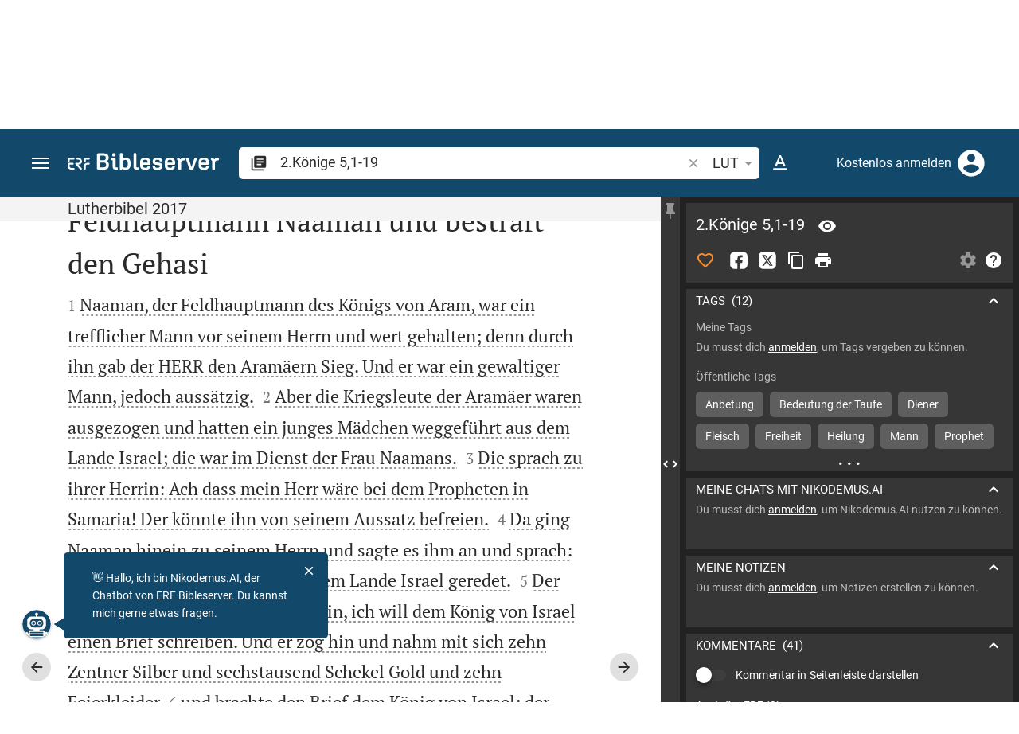

--- FILE ---
content_type: text/html; charset=UTF-8
request_url: https://www.bibleserver.com/LUT/2.K%C3%B6nige5%2C1-19
body_size: 48686
content:
<!DOCTYPE html>
<html lang="de" dir="ltr">
<head>
                <script id="Cookiebot" data-culture="de"
                src="https://consent.cookiebot.eu/uc.js" data-cbid="c1e13704-fc36-4b3d-ae3c-16bf67a61d98"
                type="text/javascript"></script>
    
        <script>/* <![CDATA[ */
        top != self && top.location.replace(self.location.href);/* ]]> */</script>

        <script>/* <![CDATA[ */
        window.hasLocalStorageAccess = !1;
        try {
            window.localStorage, window.hasLocalStorageAccess = !0
        } catch (a) {
        }/* ]]> */</script>

        <script>/* <![CDATA[ */
        !function (m) {
            if (!m) return;
            const e = window.matchMedia("(prefers-color-scheme: dark)").matches,
                t = localStorage.getItem("vueuse-color-scheme");
            let o;
            (o = "string" == typeof t && "auto" !== t ? "dark" === t : e) && document.documentElement.classList.add("dark")
        }(window.hasLocalStorageAccess);/* ]]> */</script>

        <script>/* <![CDATA[ */
        !function () {
            var e = document.createElement("script");
            if (!("noModule" in e) && "onbeforeload" in e) {
                var t = !1;
                document.addEventListener("beforeload", function (n) {
                    if (n.target === e) t = !0; else if (!n.target.hasAttribute("nomodule") || !t) return;
                    n.preventDefault()
                }, !0), e.type = "module", e.src = ".", document.head.appendChild(e), e.remove()
            }
        }();/* ]]> */</script>

        <meta charset="UTF-8">
    <meta name="viewport"
          content="width=device-width,height=device-height,initial-scale=1,maximum-scale=5,minimal-ui,viewport-fit=cover">
    <meta name="robots" content="noarchive,noodp,noydir">
    <script type="application/ld+json">
        {
            "@context": "https://schema.org",
            "@type": "WebSite",
            "name": "ERF Bibleserver",
            "url": "https://www.bibleserver.com/"
        }
    </script>
        <meta property="fb:admins" content="1240149597,100000969860132">
    <meta property="fb:app_id" content="128001383944491">

        <meta name="google-site-verification" content="FWY1yc3SBGxyPdop2qkZ0WHHMQOYlEOWfSocKkUTz84">

        <meta name="google-site-verification" content="HLvyU40M4nYBU2v-GhdGdUt3Yn648eyaja904DtUjWU">

        <meta property="fb:admins" content="1240149597,100000969860132">

        <link rel="apple-touch-icon" sizes="180x180" href="/apple-touch-icon.png?v=AejoFhEB">
    <link rel="icon" type="image/png" sizes="32x32" href="/favicon-32x32.png?v=AejoFhEB">
    <link rel="icon" type="image/png" sizes="16x16" href="/favicon-16x16.png?v=AejoFhEB">
    <link rel="manifest" href="/site.webmanifest?v=U006yRxI">
    <link rel="mask-icon" href="/safari-pinned-tab.svg?v=AejoFhEB" color="#12496a">
    <link rel="shortcut icon" href="/favicon.ico?v=AejoFhEB">
    <meta name="apple-mobile-web-app-title" content="ERF Bibleserver">
    <meta name="application-name" content="ERF Bibleserver">
    <meta name="msapplication-TileColor" content="#12496a">
    <meta name="theme-color" content="#12496a">

        
                    <base target="_blank" href="https://www.bibleserver.com">
<title>2.Könige 5,1-19 | Lutherbibel 2017 :: ERF Bibleserver</title>
<style id="vuetify-theme-stylesheet">:root {
      --v-theme-background: 255,255,255;
      --v-theme-background-overlay-multiplier: 1;
      --v-theme-surface: 255,255,255;
      --v-theme-surface-overlay-multiplier: 1;
      --v-theme-surface-bright: 255,255,255;
      --v-theme-surface-bright-overlay-multiplier: 1;
      --v-theme-surface-light: 238,238,238;
      --v-theme-surface-light-overlay-multiplier: 1;
      --v-theme-surface-variant: 66,66,66;
      --v-theme-surface-variant-overlay-multiplier: 2;
      --v-theme-on-surface-variant: 238,238,238;
      --v-theme-primary: 253,138,36;
      --v-theme-primary-overlay-multiplier: 1;
      --v-theme-primary-darken-1: 55,0,179;
      --v-theme-primary-darken-1-overlay-multiplier: 2;
      --v-theme-secondary: 149,149,149;
      --v-theme-secondary-overlay-multiplier: 1;
      --v-theme-secondary-darken-1: 1,135,134;
      --v-theme-secondary-darken-1-overlay-multiplier: 1;
      --v-theme-error: 240,81,75;
      --v-theme-error-overlay-multiplier: 1;
      --v-theme-info: 33,150,243;
      --v-theme-info-overlay-multiplier: 1;
      --v-theme-success: 76,175,80;
      --v-theme-success-overlay-multiplier: 1;
      --v-theme-warning: 251,140,0;
      --v-theme-warning-overlay-multiplier: 1;
      --v-theme-accent: 253,138,36;
      --v-theme-accent-overlay-multiplier: 1;
      --v-theme-on-background: 0,0,0;
      --v-theme-on-surface: 0,0,0;
      --v-theme-on-surface-bright: 0,0,0;
      --v-theme-on-surface-light: 0,0,0;
      --v-theme-on-primary: 255,255,255;
      --v-theme-on-primary-darken-1: 255,255,255;
      --v-theme-on-secondary: 255,255,255;
      --v-theme-on-secondary-darken-1: 255,255,255;
      --v-theme-on-error: 255,255,255;
      --v-theme-on-info: 255,255,255;
      --v-theme-on-success: 255,255,255;
      --v-theme-on-warning: 255,255,255;
      --v-theme-on-accent: 255,255,255;
      --v-border-color: 0, 0, 0;
      --v-border-opacity: 0.12;
      --v-high-emphasis-opacity: 0.87;
      --v-medium-emphasis-opacity: 0.6;
      --v-disabled-opacity: 0.38;
      --v-idle-opacity: 0.04;
      --v-hover-opacity: 0.04;
      --v-focus-opacity: 0.12;
      --v-selected-opacity: 0.08;
      --v-activated-opacity: 0.12;
      --v-pressed-opacity: 0.12;
      --v-dragged-opacity: 0.08;
      --v-theme-kbd: 238, 238, 238;
      --v-theme-on-kbd: 0, 0, 0;
      --v-theme-code: 245, 245, 245;
      --v-theme-on-code: 0, 0, 0;
    }
    .v-theme--light {
      color-scheme: normal;
      --v-theme-background: 255,255,255;
      --v-theme-background-overlay-multiplier: 1;
      --v-theme-surface: 255,255,255;
      --v-theme-surface-overlay-multiplier: 1;
      --v-theme-surface-bright: 255,255,255;
      --v-theme-surface-bright-overlay-multiplier: 1;
      --v-theme-surface-light: 238,238,238;
      --v-theme-surface-light-overlay-multiplier: 1;
      --v-theme-surface-variant: 66,66,66;
      --v-theme-surface-variant-overlay-multiplier: 2;
      --v-theme-on-surface-variant: 238,238,238;
      --v-theme-primary: 253,138,36;
      --v-theme-primary-overlay-multiplier: 1;
      --v-theme-primary-darken-1: 55,0,179;
      --v-theme-primary-darken-1-overlay-multiplier: 2;
      --v-theme-secondary: 149,149,149;
      --v-theme-secondary-overlay-multiplier: 1;
      --v-theme-secondary-darken-1: 1,135,134;
      --v-theme-secondary-darken-1-overlay-multiplier: 1;
      --v-theme-error: 240,81,75;
      --v-theme-error-overlay-multiplier: 1;
      --v-theme-info: 33,150,243;
      --v-theme-info-overlay-multiplier: 1;
      --v-theme-success: 76,175,80;
      --v-theme-success-overlay-multiplier: 1;
      --v-theme-warning: 251,140,0;
      --v-theme-warning-overlay-multiplier: 1;
      --v-theme-accent: 253,138,36;
      --v-theme-accent-overlay-multiplier: 1;
      --v-theme-on-background: 0,0,0;
      --v-theme-on-surface: 0,0,0;
      --v-theme-on-surface-bright: 0,0,0;
      --v-theme-on-surface-light: 0,0,0;
      --v-theme-on-primary: 255,255,255;
      --v-theme-on-primary-darken-1: 255,255,255;
      --v-theme-on-secondary: 255,255,255;
      --v-theme-on-secondary-darken-1: 255,255,255;
      --v-theme-on-error: 255,255,255;
      --v-theme-on-info: 255,255,255;
      --v-theme-on-success: 255,255,255;
      --v-theme-on-warning: 255,255,255;
      --v-theme-on-accent: 255,255,255;
      --v-border-color: 0, 0, 0;
      --v-border-opacity: 0.12;
      --v-high-emphasis-opacity: 0.87;
      --v-medium-emphasis-opacity: 0.6;
      --v-disabled-opacity: 0.38;
      --v-idle-opacity: 0.04;
      --v-hover-opacity: 0.04;
      --v-focus-opacity: 0.12;
      --v-selected-opacity: 0.08;
      --v-activated-opacity: 0.12;
      --v-pressed-opacity: 0.12;
      --v-dragged-opacity: 0.08;
      --v-theme-kbd: 238, 238, 238;
      --v-theme-on-kbd: 0, 0, 0;
      --v-theme-code: 245, 245, 245;
      --v-theme-on-code: 0, 0, 0;
    }
    .v-theme--dark {
      color-scheme: dark;
      --v-theme-background: 34,34,34;
      --v-theme-background-overlay-multiplier: 1;
      --v-theme-surface: 85,85,85;
      --v-theme-surface-overlay-multiplier: 1;
      --v-theme-surface-bright: 204,191,214;
      --v-theme-surface-bright-overlay-multiplier: 2;
      --v-theme-surface-light: 66,66,66;
      --v-theme-surface-light-overlay-multiplier: 1;
      --v-theme-surface-variant: 200,200,200;
      --v-theme-surface-variant-overlay-multiplier: 2;
      --v-theme-on-surface-variant: 0,0,0;
      --v-theme-primary: 253,138,36;
      --v-theme-primary-overlay-multiplier: 2;
      --v-theme-primary-darken-1: 55,0,179;
      --v-theme-primary-darken-1-overlay-multiplier: 1;
      --v-theme-secondary: 149,149,149;
      --v-theme-secondary-overlay-multiplier: 2;
      --v-theme-secondary-darken-1: 1,135,134;
      --v-theme-secondary-darken-1-overlay-multiplier: 2;
      --v-theme-error: 240,81,75;
      --v-theme-error-overlay-multiplier: 2;
      --v-theme-info: 33,150,243;
      --v-theme-info-overlay-multiplier: 2;
      --v-theme-success: 76,175,80;
      --v-theme-success-overlay-multiplier: 2;
      --v-theme-warning: 251,140,0;
      --v-theme-warning-overlay-multiplier: 2;
      --v-theme-accent: 253,138,36;
      --v-theme-accent-overlay-multiplier: 2;
      --v-theme-on-background: 255,255,255;
      --v-theme-on-surface: 255,255,255;
      --v-theme-on-surface-bright: 0,0,0;
      --v-theme-on-surface-light: 255,255,255;
      --v-theme-on-primary: 255,255,255;
      --v-theme-on-primary-darken-1: 255,255,255;
      --v-theme-on-secondary: 255,255,255;
      --v-theme-on-secondary-darken-1: 255,255,255;
      --v-theme-on-error: 255,255,255;
      --v-theme-on-info: 255,255,255;
      --v-theme-on-success: 255,255,255;
      --v-theme-on-warning: 255,255,255;
      --v-theme-on-accent: 255,255,255;
      --v-border-color: 255, 255, 255;
      --v-border-opacity: 0.12;
      --v-high-emphasis-opacity: 1;
      --v-medium-emphasis-opacity: 0.7;
      --v-disabled-opacity: 0.5;
      --v-idle-opacity: 0.1;
      --v-hover-opacity: 0.04;
      --v-focus-opacity: 0.12;
      --v-selected-opacity: 0.08;
      --v-activated-opacity: 0.12;
      --v-pressed-opacity: 0.16;
      --v-dragged-opacity: 0.08;
      --v-theme-kbd: 66, 66, 66;
      --v-theme-on-kbd: 255, 255, 255;
      --v-theme-code: 52, 52, 52;
      --v-theme-on-code: 204, 204, 204;
    }
    .bg-background {
      --v-theme-overlay-multiplier: var(--v-theme-background-overlay-multiplier);
      background-color: rgb(var(--v-theme-background)) !important;
      color: rgb(var(--v-theme-on-background)) !important;
    }
    .bg-surface {
      --v-theme-overlay-multiplier: var(--v-theme-surface-overlay-multiplier);
      background-color: rgb(var(--v-theme-surface)) !important;
      color: rgb(var(--v-theme-on-surface)) !important;
    }
    .bg-surface-bright {
      --v-theme-overlay-multiplier: var(--v-theme-surface-bright-overlay-multiplier);
      background-color: rgb(var(--v-theme-surface-bright)) !important;
      color: rgb(var(--v-theme-on-surface-bright)) !important;
    }
    .bg-surface-light {
      --v-theme-overlay-multiplier: var(--v-theme-surface-light-overlay-multiplier);
      background-color: rgb(var(--v-theme-surface-light)) !important;
      color: rgb(var(--v-theme-on-surface-light)) !important;
    }
    .bg-surface-variant {
      --v-theme-overlay-multiplier: var(--v-theme-surface-variant-overlay-multiplier);
      background-color: rgb(var(--v-theme-surface-variant)) !important;
      color: rgb(var(--v-theme-on-surface-variant)) !important;
    }
    .bg-primary {
      --v-theme-overlay-multiplier: var(--v-theme-primary-overlay-multiplier);
      background-color: rgb(var(--v-theme-primary)) !important;
      color: rgb(var(--v-theme-on-primary)) !important;
    }
    .bg-primary-darken-1 {
      --v-theme-overlay-multiplier: var(--v-theme-primary-darken-1-overlay-multiplier);
      background-color: rgb(var(--v-theme-primary-darken-1)) !important;
      color: rgb(var(--v-theme-on-primary-darken-1)) !important;
    }
    .bg-secondary {
      --v-theme-overlay-multiplier: var(--v-theme-secondary-overlay-multiplier);
      background-color: rgb(var(--v-theme-secondary)) !important;
      color: rgb(var(--v-theme-on-secondary)) !important;
    }
    .bg-secondary-darken-1 {
      --v-theme-overlay-multiplier: var(--v-theme-secondary-darken-1-overlay-multiplier);
      background-color: rgb(var(--v-theme-secondary-darken-1)) !important;
      color: rgb(var(--v-theme-on-secondary-darken-1)) !important;
    }
    .bg-error {
      --v-theme-overlay-multiplier: var(--v-theme-error-overlay-multiplier);
      background-color: rgb(var(--v-theme-error)) !important;
      color: rgb(var(--v-theme-on-error)) !important;
    }
    .bg-info {
      --v-theme-overlay-multiplier: var(--v-theme-info-overlay-multiplier);
      background-color: rgb(var(--v-theme-info)) !important;
      color: rgb(var(--v-theme-on-info)) !important;
    }
    .bg-success {
      --v-theme-overlay-multiplier: var(--v-theme-success-overlay-multiplier);
      background-color: rgb(var(--v-theme-success)) !important;
      color: rgb(var(--v-theme-on-success)) !important;
    }
    .bg-warning {
      --v-theme-overlay-multiplier: var(--v-theme-warning-overlay-multiplier);
      background-color: rgb(var(--v-theme-warning)) !important;
      color: rgb(var(--v-theme-on-warning)) !important;
    }
    .bg-accent {
      --v-theme-overlay-multiplier: var(--v-theme-accent-overlay-multiplier);
      background-color: rgb(var(--v-theme-accent)) !important;
      color: rgb(var(--v-theme-on-accent)) !important;
    }
    .text-background {
      color: rgb(var(--v-theme-background)) !important;
    }
    .border-background {
      --v-border-color: var(--v-theme-background);
    }
    .text-surface {
      color: rgb(var(--v-theme-surface)) !important;
    }
    .border-surface {
      --v-border-color: var(--v-theme-surface);
    }
    .text-surface-bright {
      color: rgb(var(--v-theme-surface-bright)) !important;
    }
    .border-surface-bright {
      --v-border-color: var(--v-theme-surface-bright);
    }
    .text-surface-light {
      color: rgb(var(--v-theme-surface-light)) !important;
    }
    .border-surface-light {
      --v-border-color: var(--v-theme-surface-light);
    }
    .text-surface-variant {
      color: rgb(var(--v-theme-surface-variant)) !important;
    }
    .border-surface-variant {
      --v-border-color: var(--v-theme-surface-variant);
    }
    .on-surface-variant {
      color: rgb(var(--v-theme-on-surface-variant)) !important;
    }
    .text-primary {
      color: rgb(var(--v-theme-primary)) !important;
    }
    .border-primary {
      --v-border-color: var(--v-theme-primary);
    }
    .text-primary-darken-1 {
      color: rgb(var(--v-theme-primary-darken-1)) !important;
    }
    .border-primary-darken-1 {
      --v-border-color: var(--v-theme-primary-darken-1);
    }
    .text-secondary {
      color: rgb(var(--v-theme-secondary)) !important;
    }
    .border-secondary {
      --v-border-color: var(--v-theme-secondary);
    }
    .text-secondary-darken-1 {
      color: rgb(var(--v-theme-secondary-darken-1)) !important;
    }
    .border-secondary-darken-1 {
      --v-border-color: var(--v-theme-secondary-darken-1);
    }
    .text-error {
      color: rgb(var(--v-theme-error)) !important;
    }
    .border-error {
      --v-border-color: var(--v-theme-error);
    }
    .text-info {
      color: rgb(var(--v-theme-info)) !important;
    }
    .border-info {
      --v-border-color: var(--v-theme-info);
    }
    .text-success {
      color: rgb(var(--v-theme-success)) !important;
    }
    .border-success {
      --v-border-color: var(--v-theme-success);
    }
    .text-warning {
      color: rgb(var(--v-theme-warning)) !important;
    }
    .border-warning {
      --v-border-color: var(--v-theme-warning);
    }
    .text-accent {
      color: rgb(var(--v-theme-accent)) !important;
    }
    .border-accent {
      --v-border-color: var(--v-theme-accent);
    }
    .on-background {
      color: rgb(var(--v-theme-on-background)) !important;
    }
    .on-surface {
      color: rgb(var(--v-theme-on-surface)) !important;
    }
    .on-surface-bright {
      color: rgb(var(--v-theme-on-surface-bright)) !important;
    }
    .on-surface-light {
      color: rgb(var(--v-theme-on-surface-light)) !important;
    }
    .on-primary {
      color: rgb(var(--v-theme-on-primary)) !important;
    }
    .on-primary-darken-1 {
      color: rgb(var(--v-theme-on-primary-darken-1)) !important;
    }
    .on-secondary {
      color: rgb(var(--v-theme-on-secondary)) !important;
    }
    .on-secondary-darken-1 {
      color: rgb(var(--v-theme-on-secondary-darken-1)) !important;
    }
    .on-error {
      color: rgb(var(--v-theme-on-error)) !important;
    }
    .on-info {
      color: rgb(var(--v-theme-on-info)) !important;
    }
    .on-success {
      color: rgb(var(--v-theme-on-success)) !important;
    }
    .on-warning {
      color: rgb(var(--v-theme-on-warning)) !important;
    }
    .on-accent {
      color: rgb(var(--v-theme-on-accent)) !important;
    }
</style>
<meta name="description" content="Naaman, der Feldhauptmann des Königs von Aram, war ein trefflicher Mann vor seinem Herrn und wert gehalten; denn durch ihn gab der HERR den Aramäern Sieg. Und er war ein gewaltiger Mann, jedoch aussätzig. [...] (2Kön 5,1-19; LUT)">
<meta property="og:type" content="website">
<meta property="og:url" content="https://www.bibleserver.com/LUT/2.K%C3%B6nige5">
<meta property="og:title" content="2.Könige 5,1-19 | Lutherbibel 2017 :: ERF Bibleserver">
<meta property="og:description" content="Naaman, der Feldhauptmann des Königs von Aram, war ein trefflicher Mann vor seinem Herrn und wert gehalten; denn durch ihn gab der HERR den Aramäern Sieg. Und er war ein gewaltiger Mann, jedoch aussätzig. [...] (2Kön 5,1-19; LUT)">
<meta property="og:locale" content="de">
<meta property="og:image" content="https://www.bibleserver.com/build/en-1-1O6QLkJK.png">
<meta property="og:image:width" content="1200">
<meta property="og:image:height" content="630">
<meta name="twitter:card" content="summary_large_image">
<meta name="twitter:image" content="https://www.bibleserver.com/build/en-1-1O6QLkJK.png">
<link rel="canonical" href="https://www.bibleserver.com/LUT/2.K%C3%B6nige5">
<link rel="search" type="application/opensearchdescription+xml" title="ERF Bibleserver (LUT)" href="https://www.bibleserver.com/opensearch/lut.xml">
<link rel="search" type="application/opensearchdescription+xml" title="ERF Bibleserver (ELB)" href="https://www.bibleserver.com/opensearch/elb.xml">
<link rel="search" type="application/opensearchdescription+xml" title="ERF Bibleserver (HFA)" href="https://www.bibleserver.com/opensearch/hfa.xml">
<link rel="search" type="application/opensearchdescription+xml" title="ERF Bibleserver (SLT)" href="https://www.bibleserver.com/opensearch/slt.xml">
<link rel="search" type="application/opensearchdescription+xml" title="ERF Bibleserver (ZB)" href="https://www.bibleserver.com/opensearch/zb.xml">
<link rel="search" type="application/opensearchdescription+xml" title="ERF Bibleserver (GNB)" href="https://www.bibleserver.com/opensearch/gnb.xml">
<link rel="search" type="application/opensearchdescription+xml" title="ERF Bibleserver (NGÜ)" href="https://www.bibleserver.com/opensearch/ngü.xml">
<link rel="search" type="application/opensearchdescription+xml" title="ERF Bibleserver (EU)" href="https://www.bibleserver.com/opensearch/eu.xml">
<link rel="search" type="application/opensearchdescription+xml" title="ERF Bibleserver (NLB)" href="https://www.bibleserver.com/opensearch/nlb.xml">
<link rel="search" type="application/opensearchdescription+xml" title="ERF Bibleserver (NeÜ)" href="https://www.bibleserver.com/opensearch/neü.xml">
<link rel="search" type="application/opensearchdescription+xml" title="ERF Bibleserver (MENG)" href="https://www.bibleserver.com/opensearch/meng.xml">
<link rel="search" type="application/opensearchdescription+xml" title="ERF Bibleserver (DBU)" href="https://www.bibleserver.com/opensearch/dbu.xml">
<link rel="search" type="application/opensearchdescription+xml" title="ERF Bibleserver (VXB)" href="https://www.bibleserver.com/opensearch/vxb.xml">
<link rel="amphtml" href="https://www.bibleserver.com/amp/LUT/2.K%C3%B6nige5" data-hid="amphtml">
        
    
    <link crossorigin rel="stylesheet" href="/build/app-DBdJCzi2.css"><link crossorigin rel="modulepreload" href="/build/_commonjsHelpers-CjH-eqDh.js">
    <link crossorigin rel="stylesheet" href="/build/nprogress-CMAxEQ_i.css">

    
                <link rel="preload" href="/build/TextView-DymilWGR.js" as="script"> <link rel="preload" href="/build/TextView-CceqFBL3.css" as="style"><link rel="stylesheet" href="/build/TextView-CceqFBL3.css"> <link rel="preload" href="/build/rtl-CMFrHFri.css" as="style"><link rel="stylesheet" href="/build/rtl-CMFrHFri.css"> <link rel="preload" href="/build/VGrid-zkdtjCft.css" as="style"><link rel="stylesheet" href="/build/VGrid-zkdtjCft.css"> <link rel="preload" href="/build/Verse-Dme8TJsQ.js" as="script"> <link rel="preload" href="/build/useSpaceScroll-C4TII0m0.js" as="script"> <link rel="preload" href="/build/useSpaceScroll-CvTq6kTF.css" as="style"><link rel="stylesheet" href="/build/useSpaceScroll-CvTq6kTF.css"> <link rel="preload" href="/build/LikeButton-BXZ7sxoL.js" as="script"> <link rel="preload" href="/build/LikeButton-x61dfTgL.css" as="style"><link rel="stylesheet" href="/build/LikeButton-x61dfTgL.css">

    
        
</head>
<body>

    
    <div id="app" dir="ltr" class="bs-app" style="--vh:1vh;--vvh:1vh;--cch:0px;--v2521905d:350px;"><div class="v-application v-theme--light v-layout v-layout--full-height v-locale--is-ltr" style="" id="inspire"><div class="v-application__wrap"><!--[--><!----><!----><div style="display:contents;"><!--[--><noscript><div id="snackbar__wrapper--noscript" aria-live="polite" class="hidden-print-only" style="bottom:0;"><div class="v-snack v-snack--active v-snack--bottom v-snack--right" style="z-index:10200;"><div class="v-snack__wrapper error"><div class="v-snack__content">Bitte aktiviere JavaScript für die Nutzung der Website.</div></div></div></div></noscript><!--]--></div><div style="display:contents;"><!--[--><div id="snackbar__wrapper--classic" aria-live="polite" class="hidden-print-only" style="bottom:0;display:none;"><div class="v-snack v-snack--active v-snack--bottom v-snack--right" style="z-index:10200;"><div class="v-snack__wrapper bg-error"><div class="v-snack__content">Dein Browser ist veraltet. Sollte ERF Bibleserver sehr langsam sein, aktualisiere bitte deinen Browser.</div></div></div></div><!--]--></div><nav class="bs-nav hidden-print-only"><div id="help-tour-text-1" class="bs-nav__menu-btn" title="Menü öffnen" aria-label="Menü öffnen" role="button" tabindex="0"><div class="bs-nav__menu-btn--hover"></div><div class="bs-nav__menu-btn--notification" style="display:none;"></div><span class="bs-nav__menu-btn--line bs-nav__menu-btn--line--1"></span><span class="bs-nav__menu-btn--line bs-nav__menu-btn--line--2"></span><span class="bs-nav__menu-btn--line bs-nav__menu-btn--line--3"></span></div><svg xmlns="http://www.w3.org/2000/svg" fill="currentColor" width="0" height="0"><defs><g id="logo"><g><path d="M40.9,30c2.1-2.5,2.1-6.2,2.1-6.2c-0.1-5.5-4.6-10-10.2-10l-3.8,0c0,0,0,0,0,0s0,0,0,0c-1.4,0-2.6,1.2-2.6,2.6
			c0,1.4,1.2,2.6,2.6,2.6c0,0,0,0,0,0s0,0,0,0h2c3.9,0,5.8,1.5,5.9,4.8c-0.1,3.3-2,4.8-6,4.8h-5.2c-0.4,0-0.8,0-1.2,0.2
			c-0.8,0.2-1.6,0.8-1.6,2v0.2c0,0.7,0.3,1.3,1,2.1c0,0,11.8,13.4,13.4,15.1c0.5,0.7,1.3,1.1,2.3,1.1c1.6,0,2.9-1.3,2.9-2.9
			c0-0.8-0.3-1.5-0.8-2l0,0L33,34.6c-0.5-0.6-1.6-1.4-1.6-1.4l3.1-0.2C34.5,33.1,38.4,33,40.9,30z"></path><path d="M51.2,26.6c1.7,0,3-1.3,3-3V19h9.4c1.4,0,2.6-1.2,2.6-2.6c0-1.4-1.2-2.6-2.6-2.6H50.8c-1.4,0-2.6,1.2-2.6,2.6v7.2
			C48.2,25.2,49.5,26.6,51.2,26.6z"></path><path d="M18.1,13.8H2.6C1.2,13.8,0,15,0,16.4v5.9c0,1.7,1.3,3,3,3s3-1.3,3-3V19h12.1c1.4,0,2.6-1.2,2.6-2.6
			C20.7,15,19.5,13.8,18.1,13.8z"></path><path d="M63.6,28.6h-5.2c-5.6,0-10.2,4.6-10.2,10.2v7.5v0c0,1.7,1.3,3,3,3c1.7,0,3-1.3,3-3h0v-7.9c0-2.6,2.1-4.6,4.7-4.6l4.8,0
			c1.4,0,2.6-1.2,2.6-2.6C66.2,29.8,65.1,28.6,63.6,28.6z"></path><path d="M18.1,43.8C18.1,43.8,18.1,43.8,18.1,43.8h-7.4c-2.6,0-4.7-2.1-4.7-4.6v-5.3h9.5c1.4,0,2.6-1.2,2.6-2.6
			c0-1.4-1.2-2.6-2.6-2.6H3c-1.7,0-3,1.3-3,3v7.2C0,44.4,4.6,49,10.2,49h7.9c1.4,0,2.6-1.2,2.6-2.6C20.7,45,19.5,43.8,18.1,43.8z"></path><path d="M449.2,13.5h-0.8c-3.5,0-6.2,1.7-8,4.8l-4-4c-1.3-1.3-3-1.5-4.3-0.1l-1.4,1.4c-1.3,1.3-1.2,3,0.1,4.3l3.1,3.2v23.5
			c0,1.5,1,2.4,2.5,2.4h3.5c1.5,0,2.5-1,2.5-2.4V28.8c0-4.9,2.3-7.3,6.9-7.3h1c2.4,0,3.9-1.3,3.9-3.5v-0.7
			C454.1,14.8,452.4,13.5,449.2,13.5z"></path><path d="M210.9,42.1h-2.8c-1.5,0-2.1-0.6-2.1-2.4v-37c0-2.1-1.3-3.4-3.4-3.4h-1.5c-2.1,0-3.4,1.3-3.4,3.4v37.5
			c0,6.2,2.3,8.8,9.8,8.8h3.4c1.3,0,2-0.8,2-2.1V44C212.8,42.8,212.1,42.1,210.9,42.1z"></path><path d="M306.9,13c-10.1,0-15.6,4.9-15.6,13.9v9.3c0,8.9,5.5,13.5,16.2,13.5c9.5,0,14.3-3.3,14.3-9.8v-0.3c0-0.7-0.4-1.1-1.1-1.1
			h-5.7c-0.8,0-1.1,0.3-1.1,1.1v0.2c0,2.4-2.1,3.6-6.2,3.6c-5.5,0-7.9-1.9-7.9-6.3v-2.7h19.7c2,0,2.9-1,2.9-2.9v-5
			C322.2,17.6,317,13,306.9,13z M314.2,28.1h-14.6v-2.6c0-4.1,2.5-6.3,7.2-6.3s7.4,2.2,7.4,6.3V28.1z"></path><path d="M174,13c-3.9,0-6.9,1-9,3.1V2.7c0-2.1-1.3-3.4-3.4-3.4H160c-2.1,0-3.4,1.3-3.4,3.4v43.2c0,2.2,1.5,3.8,3.6,3.8h0.3
			c2.2,0,3.6-1.5,3.6-3.7c2.2,2.5,5.5,3.8,9.7,3.8c9,0,14.9-5.7,14.9-14.6v-7.5C188.8,18.8,182.9,13,174,13z M180.3,35.9
			c0,4.6-2.7,7.2-7.6,7.2s-7.6-2.6-7.6-7.2v-9c0-4.6,2.7-7.2,7.6-7.2s7.6,2.6,7.6,7.2V35.9z"></path><path d="M137.3,9.4h2.9c2.2,0,3.5-1.3,3.5-3.5V3.3c0-2.2-1.3-3.5-3.5-3.5h-2.9c-2.2,0-3.5,1.3-3.5,3.5v2.7
			C133.8,8.2,135.1,9.4,137.3,9.4z"></path><path d="M275.3,28.3l-9-1.1c-2.2-0.3-3.3-1.1-3.3-3.2v-0.7c0-2.7,2-4,6.6-4c4.5,0,6.5,1.2,6.5,3.7v0.3c0,0.8,0.5,1.2,1.3,1.2h5
			c0.8,0,1.3-0.6,1.3-1.4v-0.3c0-6.5-4.8-9.8-14.1-9.8c-9.2,0-14.4,4.1-14.4,11.2v0.6c0,5.8,2.7,8.7,9.3,9.5l9,1.1
			c2.2,0.3,3.1,1.1,3.1,3.2v0.8c0,2.7-2.3,4.1-6.8,4.1c-4.9,0-7.1-1.2-7.1-3.8v-0.4c0-0.8-0.4-1.2-1.2-1.2h-5
			c-0.8,0-1.4,0.5-1.4,1.3v0.5c0,6.6,4.9,9.9,14.7,9.9c9.2,0,14.6-4.1,14.6-11.2v-0.8C284.4,32.1,281.8,29.2,275.3,28.3z"></path><path d="M232.8,13c-10.1,0-15.6,4.9-15.6,13.9v9.3c0,8.9,5.5,13.5,16.2,13.5c9.5,0,14.3-3.3,14.3-9.8v-0.3c0-0.7-0.4-1.1-1.1-1.1
			h-5.7c-0.8,0-1.1,0.3-1.1,1.1v0.2c0,2.4-2.1,3.6-6.2,3.6c-5.5,0-7.9-1.9-7.9-6.3v-2.7h19.7c2,0,2.9-1,2.9-2.9v-5
			C248.2,17.6,242.9,13,232.8,13z M240.1,28.1h-14.6v-2.6c0-4.1,2.5-6.3,7.2-6.3s7.4,2.2,7.4,6.3V28.1z"></path><path d="M347.5,13.5h-0.8c-3.5,0-6.2,1.7-8,4.8l-4-4c-1.3-1.3-3-1.5-4.3-0.1l-1.4,1.4c-1.3,1.3-1.2,3,0.1,4.3l3.1,3.2v23.5
			c0,1.5,1,2.4,2.5,2.4h3.5c1.5,0,2.5-1,2.5-2.4V28.8c0-4.9,2.3-7.3,6.9-7.3h1c2.4,0,3.9-1.3,3.9-3.5v-0.7
			C352.4,14.8,350.7,13.5,347.5,13.5z"></path><path d="M148.6,42.1h-2.8c-1.5,0-2.1-0.6-2.1-2.4v-23c0-2.1-1-2.9-2.9-2.9H131c-1.1,0-1.9,0.7-1.9,1.8v3.2c0,1.1,0.8,1.8,1.9,1.8
			h4.3v19.6c0,6.2,2.3,8.8,9.8,8.8h3.4c1.3,0,2-0.8,2-2.1V44C150.4,42.8,149.7,42.1,148.6,42.1z"></path><path d="M385.8,13.8H383c-1.6,0-2.4,0.6-3.1,2.8l-8.1,25.1l-8.1-25.1c-0.7-2.2-1.5-2.8-3.1-2.8h-3.3c-1.5,0-2.3,0.8-2.3,2.1
			c0,0.5,0.1,1.1,0.4,1.7l9.7,28.3c0.8,2.4,1.8,3.4,4.3,3.4h4.3c2.6,0,3.5-0.9,4.3-3.4l9.7-28.3c0.2-0.6,0.4-1.2,0.4-1.7
			C388.1,14.6,387.3,13.8,385.8,13.8z"></path><path d="M116.8,23.9c4.1-1.8,6.2-5,6.2-9.5v-2C122.9,4,117.8,0,106.8,0h-15c-2.4,0-3.9,1.5-3.9,3.8v41.3c0,2.4,1.5,3.8,3.9,3.8
			h15.6c11,0,16.4-4.3,16.4-13v-2.2C123.8,29,121.4,25.6,116.8,23.9z M96.6,6.9h10.3c5.2,0,7.5,1.8,7.5,6v2c0,4.1-2.2,5.9-7.5,5.9
			H96.6V6.9z M115.2,35.9c0,4.3-2.4,6.2-7.7,6.2H96.6V27.6h10.9c5.3,0,7.7,1.9,7.7,6.2V35.9z"></path><path d="M408.6,13c-10.1,0-15.6,4.9-15.6,13.9v9.3c0,8.9,5.5,13.5,16.2,13.5c9.5,0,14.3-3.3,14.3-9.8v-0.3c0-0.7-0.4-1.1-1.1-1.1
			h-5.7c-0.8,0-1.1,0.3-1.1,1.1v0.2c0,2.4-2.1,3.6-6.2,3.6c-5.5,0-7.9-1.9-7.9-6.3v-2.7h19.7c2,0,2.9-1,2.9-2.9v-5
			C423.9,17.6,418.7,13,408.6,13z M415.9,28.1h-14.6v-2.6c0-4.1,2.5-6.3,7.2-6.3s7.4,2.2,7.4,6.3V28.1z"></path></g></g></defs></svg><a href="/" class="bs-nav__logo" title="bibleserver.com" aria-label="bibleserver.com" tabindex="0"><svg xmlns="http://www.w3.org/2000/svg" viewBox="0 0 454.1 49.8" fill="currentColor"><use xlink:href="#logo"></use></svg></a><div id="bs-nav__menu-wrapper" tabindex="-1" aria-hidden="true" class="bs-nav__menu-wrapper--closed bs-nav__menu-wrapper"><div class="bs-nav__menu-footer--closed bs-nav__menu bs-nav__menu-user"><div class="bs-nav__menu-user__scroll-header--closed bs-nav__menu-user__scroll-header"></div><div class="bs-nav__menu-user__user" id="help-text-tour-5-mobil"><div class="bs-nav__menu-user__user__text"><p>Anmelden<br><span>... und alle Funktionen nutzen!</span></p></div><div class="bs-nav__menu-user__user__image-wrapper" tabindex="-1"><i class="v-icon notranslate v-theme--light v-icon--size-default bs-nav__menu-user__user__image-wrapper__image" style="" aria-hidden="true"><svg style="fill:currentColor;" class="v-icon__svg" xmlns="http://www.w3.org/2000/svg" viewbox="0 0 24 24"><path d="M12,19.2C9.5,19.2 7.29,17.92 6,16C6.03,14 10,12.9 12,12.9C14,12.9 17.97,14 18,16C16.71,17.92 14.5,19.2 12,19.2M12,5A3,3 0 0,1 15,8A3,3 0 0,1 12,11A3,3 0 0,1 9,8A3,3 0 0,1 12,5M12,2A10,10 0 0,0 2,12A10,10 0 0,0 12,22A10,10 0 0,0 22,12C22,6.47 17.5,2 12,2Z"></path></svg></i></div></div><div class="bs-nav__notification" tabindex="-1" style="display:none;"><p></p><div class="bs-nav__notification__button" tabindex="-1"><!----><!----><!----><i class="v-icon notranslate v-theme--light v-icon--size-large bs-nav__notification__button--icon bs-nav__notification__button--icon-close bs-nav__notification__button--icon-close--no-dismiss" style="" aria-hidden="true"><svg style="fill:currentColor;" class="v-icon__svg" xmlns="http://www.w3.org/2000/svg" viewbox="0 0 24 24"><path d="M19,6.41L17.59,5L12,10.59L6.41,5L5,6.41L10.59,12L5,17.59L6.41,19L12,13.41L17.59,19L19,17.59L13.41,12L19,6.41Z"></path></svg></i></div></div></div><div class="bs-nav__menu bs-nav__menu-main"><div class="stroke float-right" style="top:90%;right:3%;opacity:.2;"></div><div class="stroke xl float-right" style="top:80%;opacity:.2;"></div><div class="stroke xxl float-right" style="top:10%;right:-40%;opacity:.2;"></div><ul class="bs-nav__menu-main__list"><li><a aria-current="page" href="/LUT/2.K%C3%B6nige5%2C1-19" class="router-link-active router-link-exact-active bs-nav__menu-main__list__link d-flex align-baseline" title="Lies mal: 1. Mose 3" tabindex="-1"><strong class="flex-shrink-0">Lies mal</strong><span class="text-truncate d-block">1. Mose 3</span></a></li><li><a href="/chats" class="bs-nav__menu-main__list__link" title="Nikodemus.AI" tabindex="-1"></a></li><li><a href="/notes" class="bs-nav__menu-main__list__link" title="Notizen" tabindex="-1">Notizen</a></li><li><a href="/tags" class="bs-nav__menu-main__list__link" title="Tags" tabindex="-1">Tags</a></li><li><a href="/likes" class="bs-nav__menu-main__list__link" title="Likes" tabindex="-1">Likes</a></li><li><a href="/history" class="bs-nav__menu-main__list__link" title="Verlauf" tabindex="-1">Verlauf</a></li><li><a href="/dictionaries" class="bs-nav__menu-main__list__link" title="Wörterbücher" tabindex="-1">Wörterbücher</a></li><li><a href="/reading-plans" class="bs-nav__menu-main__list__link" title="Lesepläne" tabindex="-1">Lesepläne</a></li><li><a href="/graphics" class="bs-nav__menu-main__list__link" title="Grafiken" tabindex="-1">Grafiken</a></li><li><a href="/videos" class="bs-nav__menu-main__list__link" title="Videos" tabindex="-1">Videos</a></li><li><a href="/topics" class="bs-nav__menu-main__list__link" title="Anlässe" tabindex="-1">Anlässe</a></li></ul></div><div class="bs-nav__menu-footer--closed bs-nav__menu bs-nav__menu-footer"><div class="stroke white float-right" style="top:-20%;right:10%;opacity:.07;"></div><div class="stroke white xxl float-left" style="top:75%;left:-35%;opacity:.07;"></div><ul class="bs-nav__menu-footer__list"><li><a href="https://www.bibleserver.com/spenden" title="Spenden" tabindex="-1" target="_blank" rel="noopener noreferrer" class="bs-nav__menu-footer__list__link">Spenden</a></li><li><a href="https://blog.bibleserver.com" title="Blog" tabindex="-1" target="_blank" rel="noopener noreferrer" class="bs-nav__menu-footer__list__link">Blog</a></li><li><a href="/newsletter" class="bs-nav__menu-footer__list__link" title="Newsletter" tabindex="-1">Newsletter</a></li><li><a href="/partner" class="bs-nav__menu-footer__list__link" title="Partner" tabindex="-1">Partner</a></li><li><a href="/help" class="bs-nav__menu-footer__list__link" title="Hilfe" tabindex="-1">Hilfe</a></li><li><a href="/contact" class="bs-nav__menu-footer__list__link" title="Kontakt" tabindex="-1">Kontakt</a></li><li><button title="Fehler melden" tabindex="-1" class="bs-nav__menu-footer__list__link">Fehler melden</button></li><li><a href="/help/88" class="bs-nav__menu-footer__list__link" title="Alexa Skill" tabindex="-1">Alexa Skill</a></li><li><a href="/webmasters" class="bs-nav__menu-footer__list__link" title="Für Webmaster" tabindex="-1">Für Webmaster</a></li><li class="spacer"></li><li><a href="https://www.erf.de/download/pdf/Datenschutzerklaerung_ERF_Medien.pdf" title="Datenschutz" tabindex="-1" target="_blank" rel="noopener noreferrer" class="bs-nav__menu-footer__list__link">Datenschutz</a></li><li><a href="/accessibility" class="bs-nav__menu-footer__list__link" title="Erklärung zur Barrierefreiheit" tabindex="-1">Erklärung zur Barrierefreiheit</a></li><li><a href="https://www.erf.de/download/pdf/Informationspflicht_zur_Datenverarbeitung_DSGVO.pdf" title="Rechte der Betroffenen (DSGVO)" tabindex="-1" target="_blank" rel="noopener noreferrer" class="bs-nav__menu-footer__list__link">Rechte der Betroffenen (DSGVO)</a></li><li><a href="/imprint" class="bs-nav__menu-footer__list__link" title="Impressum" tabindex="-1">Impressum</a></li><li class="spacer"></li><li><a href="/languages" class="bs-nav__menu-footer__list__link" title="Language" tabindex="-1">Language: <strong>Deutsch</strong></a></li><li><div class="v-input v-input--horizontal v-input--center-affix v-input--density-default v-theme--light v-locale--is-ltr v-input--dirty v-switch v-theme--dark" style=""><!----><div class="v-input__control"><!--[--><div class="v-selection-control v-selection-control--density-default" style=""><div class="v-selection-control__wrapper" style=""><!--[--><div class="v-switch__track" style=""><!----><!----></div><!--]--><div class="v-selection-control__input"><!--[--><!--[--><input id="switch-v-0-0" aria-disabled="false" aria-label="Dunkles Design / hoher Kontrast" type="checkbox" value="true"><div class="v-switch__thumb" style=""><!----></div><!--]--><!--]--></div></div><label class="v-label v-label--clickable" style="" for="switch-v-0-0"><!----><!--[-->Dunkles Design / hoher Kontrast<!--]--></label></div><!--]--></div><!----><!----></div></li></ul><div class="bs-nav__menu-footer__social-bar"><div class="bs-nav__menu-footer__social-bar__box"><a href="https://www.facebook.com/erfbibleserver" tabindex="-1" target="_blank" rel="noopener noreferrer" aria-label="Facebook"><i class="v-icon notranslate v-theme--light v-icon--size-default" style="" aria-hidden="true"><svg style="fill:currentColor;" class="v-icon__svg" xmlns="http://www.w3.org/2000/svg" viewbox="0 0 35 35"><g><path d="M25.34,1.66H9.66a8,8,0,0,0-8,8V25.34a8,8,0,0,0,8,8h5.39V22.08h-4V17.53h4V14.07C15.05,10.13,17.39,8,21,8a25.3,25.3,0,0,1,3.5.29v3.88h-2A2.26,2.26,0,0,0,20,14.58v3h4.36l-.71,4.55H20V33.34h5.39a8,8,0,0,0,8-8V9.66A8,8,0,0,0,25.34,1.66Z"/></g></svg></i></a><a href="https://www.instagram.com/erf_bibleserver" tabindex="-1" target="_blank" rel="noopener noreferrer" aria-label="Instagram"><i class="v-icon notranslate v-theme--light v-icon--size-default" style="" aria-hidden="true"><svg style="fill:currentColor;" class="v-icon__svg" xmlns="http://www.w3.org/2000/svg" viewbox="0 0 35 35"><g><path d="M22.73,8H12.27A4.27,4.27,0,0,0,8,12.27V22.73A4.27,4.27,0,0,0,12.27,27H22.73A4.27,4.27,0,0,0,27,22.73V12.27A4.27,4.27,0,0,0,22.73,8ZM17.5,23.44a5.94,5.94,0,1,1,5.94-5.94A5.94,5.94,0,0,1,17.5,23.44Zm6.24-10.69a1.49,1.49,0,1,1,0-3,1.49,1.49,0,0,1,0,3Z"/><path d="M17.5,13.94a3.56,3.56,0,1,0,3.56,3.56A3.56,3.56,0,0,0,17.5,13.94Z"/><path d="M25.34,1.66H9.66a8,8,0,0,0-8,8V25.34a8,8,0,0,0,8,8H25.34a8,8,0,0,0,8-8V9.66A8,8,0,0,0,25.34,1.66Zm4,20.83a6.9,6.9,0,0,1-6.89,6.89h-10a6.9,6.9,0,0,1-6.89-6.89v-10a6.89,6.89,0,0,1,6.89-6.89h10a6.9,6.9,0,0,1,6.89,6.89Z"/></g></svg></i></a><a href="https://www.erf.de" target="_blank" rel="noopener noreferrer" tabindex="-1" title="ERF Medien e.V."> © 2026 ERF </a></div></div></div></div></nav><header class="bs-header"><div class="bs-header-wrapper hidden-print-only main-header"></div><button class="d-sr-only skip-link hidden-print-only">Zum Inhalt springen</button><div class="autocomplete-wrapper bs-header__autocomplete-wrapper hidden-print-only width-18" aria-live="polite" id="bs-home__autocomplete-wrapper"><div class="autocomplete-input-wrapper"><button id="help-tour-text-2" class="autocomplete-btn showBooknamesBtn" aria-pressed="false" aria-label="Buchauswahl" title="Buchauswahl" role="button" tabindex="0"><i class="v-icon notranslate v-theme--light v-icon--size-default" style="" aria-hidden="true"><svg style="fill:currentColor;" class="v-icon__svg" xmlns="http://www.w3.org/2000/svg" viewbox="0 0 24 24"><path d="M16,15H9V13H16M19,11H9V9H19M19,7H9V5H19M21,1H7C5.89,1 5,1.89 5,3V17C5,18.11 5.9,19 7,19H21C22.11,19 23,18.11 23,17V3C23,1.89 22.1,1 21,1M3,5V21H19V23H3A2,2 0 0,1 1,21V5H3Z"></path></svg></i></button><form method="GET" action="/opensearch" target="_self" class="autocomplete-input__form"><input id="help-tour-text-3" name="search" value="2.Könige 5,1-19" placeholder="Bibelstelle oder Begriff suchen" aria-label="Bibelstelle oder Begriff suchen" aria-controls="" title="Bibelstelle oder Begriff suchen" aria-haspopup="false" type="text" class="autocomplete-input" tabindex="0" autocomplete="off" autocorrect="off" autocapitalize="off" autofocus="autofocus" spellcheck="false" role="search"><input type="hidden" name="abbreviation" value="LUT"><button type="submit" class="d-sr-only">Bibelstelle oder Begriff suchen</button></form><div class="autocomplete-input-enter" role="button" tabindex="0" title="Aufschlagen" aria-label="Aufschlagen" style=""><i class="v-icon notranslate v-theme--light v-icon--size-default" style="display:none;" aria-hidden="true"><svg style="fill:currentColor;" class="v-icon__svg" xmlns="http://www.w3.org/2000/svg" viewbox="0 0 24 24"><path d="M19,7V11H5.83L9.41,7.41L8,6L2,12L8,18L9.41,16.58L5.83,13H21V7H19Z"></path></svg></i><i class="v-icon notranslate v-theme--light v-icon--size-default text-secondary autocomplete-input-enter--close" style="" aria-hidden="true"><svg style="fill:currentColor;" class="v-icon__svg" xmlns="http://www.w3.org/2000/svg" viewbox="0 0 24 24"><path d="M19,6.41L17.59,5L12,10.59L6.41,5L5,6.41L10.59,12L5,17.59L6.41,19L12,13.41L17.59,19L19,17.59L13.41,12L19,6.41Z"></path></svg></i></div><button id="help-tour-text-4" class="autocomplete-btn showBiblesBtn" aria-pressed="false" aria-label="Übersetzungsauswahl" title="Übersetzungsauswahl" role="button" tabindex="0">LUT <i class="v-icon notranslate v-theme--light v-icon--size-default text-secondary" style="" aria-hidden="true"><svg style="fill:currentColor;" class="v-icon__svg" xmlns="http://www.w3.org/2000/svg" viewbox="0 0 24 24"><path d="M7,10L12,15L17,10H7Z"></path></svg></i></button></div><div mode="out-in" name="dropdown"></div></div><div name="switchOption" mode="out-in" class="bs-header__option-wrapper hidden-print-only width-18"><button type="button" class="v-btn v-btn--elevated v-btn--icon v-theme--light v-btn--density-default v-btn--size-default v-btn--variant-elevated bs-header__option-wrapper__btn bs-header__btn--change-text" style="" id="TEXT_FORMAT_BTN" aria-pressed="false" aria-label="Texteinstellungen" title="Texteinstellungen"><!--[--><span class="v-btn__overlay"></span><span class="v-btn__underlay"></span><!--]--><!----><span class="v-btn__content" data-no-activator><!--[--><!--[--><i class="v-icon notranslate v-theme--light v-icon--size-large" style="" aria-hidden="true"><svg style="fill:currentColor;" class="v-icon__svg" xmlns="http://www.w3.org/2000/svg" viewbox="0 0 24 24"><path d="M5 17v2h14v-2H5zm4.5-4.2h5l.9 2.2h2.1L12.75 4h-1.5L6.5 15h2.1l.9-2.2zM12 5.98L13.87 11h-3.74L12 5.98z"></path></svg></i><!--]--><!--]--></span><!----><!----></button></div><div class="bs-user bs-header__user hidden-print-only" id="help-tour-text-5"><!--[--><a href="/register" class="greeting">Kostenlos anmelden</a><!--]--><button type="button" class="v-btn v-btn--elevated v-btn--icon v-theme--light v-btn--density-default v-btn--size-default v-btn--variant-elevated bs-header__user__btn bs-header__user__btn--login" style="" id="USER_POPOVER_BTN" aria-label="Anmelden" title="Anmelden"><!--[--><span class="v-btn__overlay"></span><span class="v-btn__underlay"></span><!--]--><!----><span class="v-btn__content" data-no-activator><!--[--><!--[--><i class="v-icon notranslate v-theme--light v-icon--size-default userimage" style="" aria-hidden="true"><svg style="fill:currentColor;" class="v-icon__svg" xmlns="http://www.w3.org/2000/svg" viewbox="0 0 24 24"><path d="M12,19.2C9.5,19.2 7.29,17.92 6,16C6.03,14 10,12.9 12,12.9C14,12.9 17.97,14 18,16C16.71,17.92 14.5,19.2 12,19.2M12,5A3,3 0 0,1 15,8A3,3 0 0,1 12,11A3,3 0 0,1 9,8A3,3 0 0,1 12,5M12,2A10,10 0 0,0 2,12A10,10 0 0,0 12,22A10,10 0 0,0 22,12C22,6.47 17.5,2 12,2Z"></path></svg></i><!--]--><!--]--></span><!----><!----></button><!----></div><!----><!----></header><!----><main class="v-main" style="--v-layout-left:0px;--v-layout-right:0px;--v-layout-top:0px;--v-layout-bottom:0px;transition:none !important;" id="main-content"><!--[--><div class="v-container v-container--fluid v-locale--is-ltr text-view-wrapper textformat--max-width" style="" fill-height><div id="chapter-wrapper" class="text-view type-ptserif size-6 textformat--show-verse-numbers textformat--show-verse-footnotes textformat--max-width textformat--show-headings print-heading-1 print-heading-2 print-heading-3 print-heading-4 print-heading-5 print-heading-6 print-heading-7 print-heading-8 print-heading-9 print-heading-10 print-heading-11 print-heading-12 print-heading-13 print-heading-14 print-heading-15 print-heading-16 print-heading-17 print-heading-18 print-heading-19 v1 v2 v3 v4 v5 v6 v7 v8 v9 v10 v11 v12 v13 v14 v15 v16 v17 v18 v19 textformat--exists-selection base-columns-1" data-tf-refs="hide" data-tf-fn="show" data-tf-vn="show" data-tf-h="show"><!----><!--[--><!--[--><article class="chapter fix-order-1 first" dir="ltr" lang="de" data-order="1"><div class="chapter-border" style="grid-row-start:1;grid-row-end:800"><button type="button" class="v-btn v-btn--icon v-theme--light v-btn--density-default v-btn--size-default v-btn--variant-text" style="" title="Übersetzungen tauschen" aria-hidden="true"><!--[--><span class="v-btn__overlay"></span><span class="v-btn__underlay"></span><!--]--><!----><span class="v-btn__content" data-no-activator><!--[--><!--[--><i class="v-icon notranslate v-theme--light v-icon--size-default" style="" aria-hidden="true"><svg style="fill:currentColor;" class="v-icon__svg" xmlns="http://www.w3.org/2000/svg" viewbox="0 0 24 24"><path d="M21,9L17,5V8H10V10H17V13M7,11L3,15L7,19V16H14V14H7V11Z"></path></svg></i><!--]--><!--]--></span><!----><!----></button></div><header style="grid-row:1 / 2;"><h1 class="d-sr-only hidden-print-only">2.Könige 5</h1><h2 class="bible-name">Lutherbibel 2017</h2><small class="bible__publisher">von <a href='https://www.die-bibel.de/' target='_blank' rel='noopener'>Deutsche Bibelgesellschaft</a></small></header><!--[--><!--[--><h3 id="elisa-heilt-den-aramäischen-feldhauptmann-naaman-und-bestraft-den-gehasi" class="anchor_5035303 print_1 scroll-elem" style="grid-row-start:4;grid-row-end:5;"><span class="d-sr-only"></span><span>Elisa heilt den aramäischen Feldhauptmann Naaman und bestraft den Gehasi</span></h3><!----><span id="v_5035303" data-vid="5035303" class="verse scroll-elem v12005001 v1" style="grid-row-start:6;grid-row-end:7;"><span class="d-sr-only"></span><span class="verse-number"><span class="verse-number__group"><span>1</span><!----></span><span> </span></span><span class="verse-content"><span class="verse-content--hover"><!--[-->Naaman, der Feldhauptmann des Königs von Aram, war ein trefflicher Mann vor seinem Herrn und wert gehalten; denn durch ihn gab der HERR den Aramäern Sieg. Und er war ein gewaltiger Mann, jedoch aussätzig.<!--]--></span><!----><!----></span><span class="d-sr-only"></span><span> </span></span><!--]--><!--[--><!----><!----><span id="v_5035304" data-vid="5035304" class="verse scroll-elem v12005002 v2" style="grid-row-start:10;grid-row-end:11;"><span class="d-sr-only"></span><span class="verse-number"><span class="verse-number__group"><span>2</span><!----></span><span> </span></span><span class="verse-content"><span class="verse-content--hover"><!--[-->Aber die Kriegsleute der Aramäer waren ausgezogen und hatten ein junges Mädchen weggeführt aus dem Lande Israel; die war im Dienst der Frau Naamans.<!--]--></span><!----><!----></span><span class="d-sr-only"></span><span> </span></span><!--]--><!--[--><!----><!----><span id="v_5035305" data-vid="5035305" class="verse scroll-elem v12005003 v3" style="grid-row-start:14;grid-row-end:15;"><span class="d-sr-only"></span><span class="verse-number"><span class="verse-number__group"><span>3</span><!----></span><span> </span></span><span class="verse-content"><span class="verse-content--hover"><!--[-->Die sprach zu ihrer Herrin: Ach dass mein Herr wäre bei dem Propheten in Samaria! Der könnte ihn von seinem Aussatz befreien.<!--]--></span><!----><!----></span><span class="d-sr-only"></span><span> </span></span><!--]--><!--[--><!----><!----><span id="v_5035306" data-vid="5035306" class="verse scroll-elem v12005004 v4" style="grid-row-start:18;grid-row-end:19;"><span class="d-sr-only"></span><span class="verse-number"><span class="verse-number__group"><span>4</span><!----></span><span> </span></span><span class="verse-content"><span class="verse-content--hover"><!--[-->Da ging Naaman hinein zu seinem Herrn und sagte es ihm an und sprach: So und so hat das Mädchen aus dem Lande Israel geredet.<!--]--></span><!----><!----></span><span class="d-sr-only"></span><span> </span></span><!--]--><!--[--><!----><!----><span id="v_5035307" data-vid="5035307" class="verse scroll-elem v12005005 v5" style="grid-row-start:22;grid-row-end:23;"><span class="d-sr-only"></span><span class="verse-number"><span class="verse-number__group"><span>5</span><!----></span><span> </span></span><span class="verse-content"><span class="verse-content--hover"><!--[-->Der König von Aram sprach: So zieh hin, ich will dem König von Israel einen Brief schreiben. Und er zog hin und nahm mit sich zehn Zentner Silber und sechstausend Schekel Gold und zehn Feierkleider<!--]--></span><!----><!----></span><span class="d-sr-only"></span><span> </span></span><!--]--><!--[--><!----><!----><span id="v_5035308" data-vid="5035308" class="verse scroll-elem v12005006 v6" style="grid-row-start:26;grid-row-end:27;"><span class="d-sr-only"></span><span class="verse-number"><span class="verse-number__group"><span>6</span><!----></span><span> </span></span><span class="verse-content"><span class="verse-content--hover"><!--[-->und brachte den Brief dem König von Israel; der lautete: Wenn dieser Brief zu dir kommt, siehe, so wisse, ich habe meinen Knecht Naaman zu dir gesandt, damit du ihn von seinem Aussatz befreist.<!--]--></span><!----><!----></span><span class="d-sr-only"></span><span> </span></span><!--]--><!--[--><!----><!----><span id="v_5035309" data-vid="5035309" class="verse scroll-elem v12005007 v7" style="grid-row-start:30;grid-row-end:31;"><span class="d-sr-only"></span><span class="verse-number"><span class="verse-number__group"><span>7</span><!----></span><span> </span></span><span class="verse-content"><span class="verse-content--hover"><!--[-->Und als der König von Israel den Brief las, zerriss er seine Kleider und sprach: Bin ich denn Gott, dass ich töten und lebendig machen könnte, dass er zu mir schickt, ich solle den Mann von seinem Aussatz befreien? Merkt und seht, wie er Streit mit mir sucht!<!--]--></span><!----><!----></span><span class="d-sr-only"></span><span> </span></span><!--]--><!--[--><!----><!----><span id="v_5035310" data-vid="5035310" class="verse scroll-elem v12005008 v8" style="grid-row-start:34;grid-row-end:35;"><span class="d-sr-only"></span><span class="verse-number"><span class="verse-number__group"><span>8</span><!----></span><span> </span></span><span class="verse-content"><span class="verse-content--hover"><!--[-->Als Elisa, der Mann Gottes, hörte, dass der König von Israel seine Kleider zerrissen hatte, sandte er zu ihm und ließ ihm sagen: Warum hast du deine Kleider zerrissen? Lass ihn zu mir kommen, damit er innewerde, dass ein Prophet in Israel ist.<!--]--></span><!----><!----></span><span class="d-sr-only"></span><span> </span></span><!--]--><!--[--><!----><!----><span id="v_5035311" data-vid="5035311" class="verse scroll-elem v12005009 v9" style="grid-row-start:38;grid-row-end:39;"><span class="d-sr-only"></span><span class="verse-number"><span class="verse-number__group"><span>9</span><!----></span><span> </span></span><span class="verse-content"><span class="verse-content--hover"><!--[-->So kam Naaman mit Rossen und Wagen und hielt vor der Tür am Hause Elisas.<!--]--></span><!----><!----></span><span class="d-sr-only"></span><span> </span></span><!--]--><!--[--><!----><!----><span id="v_5035312" data-vid="5035312" class="verse scroll-elem v12005010 v10" style="grid-row-start:42;grid-row-end:43;"><span class="d-sr-only"></span><span class="verse-number"><span class="verse-number__group"><span>10</span><!----></span><span> </span></span><span class="verse-content"><span class="verse-content--hover"><!--[-->Da sandte Elisa einen Boten zu ihm und ließ ihm sagen: Geh hin und wasche dich siebenmal im Jordan, so wird dir dein Fleisch wieder heil und du wirst rein werden.<!--]--></span><!----><!----></span><span class="d-sr-only"></span><span> </span></span><!--]--><!--[--><!----><!----><span id="v_5035313" data-vid="5035313" class="verse scroll-elem v12005011 v11" style="grid-row-start:46;grid-row-end:47;"><span class="d-sr-only"></span><span class="verse-number"><span class="verse-number__group"><span>11</span><!----></span><span> </span></span><span class="verse-content"><span class="verse-content--hover"><!--[-->Da wurde Naaman zornig und zog weg und sprach: Ich meinte, er selbst sollte zu mir herauskommen und hertreten und den Namen des HERRN, seines Gottes, anrufen und seine Hand über der Stelle bewegen und mich so von dem Aussatz befreien.<!--]--></span><!----><!----></span><span class="d-sr-only"></span><span> </span></span><!--]--><!--[--><!----><!----><span id="v_5035314" data-vid="5035314" class="verse scroll-elem v12005012 v12" style="grid-row-start:50;grid-row-end:51;"><span class="d-sr-only"></span><span class="verse-number"><span class="verse-number__group"><span>12</span><!----></span><span> </span></span><span class="verse-content"><span class="verse-content--hover"><!--[-->Sind nicht die Flüsse von Damaskus, Abana und Parpar, besser als alle Wasser in Israel, sodass ich mich in ihnen waschen und rein werden könnte? Und er wandte sich und zog weg im Zorn.<!--]--></span><!----><!----></span><span class="d-sr-only"></span><span> </span></span><!--]--><!--[--><!----><!----><span id="v_5035315" data-vid="5035315" class="verse scroll-elem v12005013 v13" style="grid-row-start:54;grid-row-end:55;"><span class="d-sr-only"></span><span class="verse-number"><span class="verse-number__group"><span>13</span><!----></span><span> </span></span><span class="verse-content"><span class="verse-content--hover"><!--[-->Da machten sich seine Diener an ihn heran, redeten mit ihm und sprachen: Lieber Vater, wenn dir der Prophet etwas Großes geboten hätte, würdest du es nicht tun? Wie viel mehr, wenn er zu dir sagt: Wasche dich, so wirst du rein!<!--]--></span><!----><!----></span><span class="d-sr-only"></span><span> </span></span><!--]--><!--[--><!----><!----><span id="v_5035316" data-vid="5035316" class="verse scroll-elem v12005014 v14" style="grid-row-start:58;grid-row-end:59;"><span class="d-sr-only"></span><span class="verse-number"><span class="verse-number__group"><span>14</span><!----></span><span> </span></span><span class="verse-content"><span class="verse-content--hover"><!--[-->Da stieg er ab und tauchte unter im Jordan siebenmal, wie der Mann Gottes geboten hatte. Und sein Fleisch wurde wieder heil wie das Fleisch eines jungen Knaben, und er wurde rein.<!--]--></span><span class="verse-references"> (<!--[--><!--[--><!--[--><!--[--><span aria-describedby="v-tooltip-v-0-1-1"><a href="/cross-reference/LUT/2.K%C3%B6nige5%2C14#verse-3-mose14-2c7" class="ref-link">3Mo 14,7</a></span><!--]--><!----><!--]-->; <!--]--><!--[--><!--[--><!--[--><span aria-describedby="v-tooltip-v-0-1-2"><a href="/cross-reference/LUT/2.K%C3%B6nige5%2C14#verse-lukas4-2c27" class="ref-link">Lk 4,27</a></span><!--]--><!----><!--]--><!--]--><!--]-->)</span><noscript title="Crossrefs">(<a href="/LUT/3.Mose14%2C7" target="_blank">3Mo 14,7</a>; <a href="/LUT/Lukas4%2C27" target="_blank">Lk 4,27</a>)</noscript></span><span class="d-sr-only"></span><span> </span></span><!--]--><!--[--><!----><!----><span id="v_5035317" data-vid="5035317" class="verse scroll-elem v12005015 v15" style="grid-row-start:62;grid-row-end:63;"><span class="d-sr-only"></span><span class="verse-number"><span class="verse-number__group"><span>15</span><!----></span><span> </span></span><span class="verse-content"><span class="verse-content--hover"><!--[-->Und er kehrte zurück zu dem Mann Gottes samt seinem ganzen Gefolge. Und als er hinkam, trat er vor ihn und sprach: Siehe, nun weiß ich, dass kein Gott ist in allen Landen außer in Israel; so nimm nun eine Segensgabe von deinem Knecht.<!--]--></span><span class="verse-references"> (<!--[--><!--[--><!--[--><!--[--><span aria-describedby="v-tooltip-v-0-1-3"><a href="/cross-reference/LUT/2.K%C3%B6nige5%2C15#verse-2-k-c3-b6nige5-2c1" class="ref-link">2Kön 5,1</a></span><!--]--><!----><!--]--><!--]--><!--]-->)</span><noscript title="Crossrefs">(<a href="/LUT/2.K%C3%B6nige5%2C1" target="_blank">2Kön 5,1</a>)</noscript></span><span class="d-sr-only"></span><span> </span></span><!--]--><!--[--><!----><!----><span id="v_5035318" data-vid="5035318" class="verse scroll-elem v12005016 v16" style="grid-row-start:66;grid-row-end:67;"><span class="d-sr-only"></span><span class="verse-number"><span class="verse-number__group"><span>16</span><!----></span><span> </span></span><span class="verse-content"><span class="verse-content--hover"><!--[-->Elisa aber sprach: So wahr der HERR lebt, vor dem ich stehe: Ich nehme es nicht. Und er nötigte ihn, dass er es nehme; aber er wollte nicht.<!--]--></span><!----><!----></span><span class="d-sr-only"></span><span> </span></span><!--]--><!--[--><!----><!----><span id="v_5035319" data-vid="5035319" class="verse scroll-elem v12005017 v17" style="grid-row-start:70;grid-row-end:71;"><span class="d-sr-only"></span><span class="verse-number"><span class="verse-number__group"><span>17</span><!----></span><span> </span></span><span class="verse-content"><span class="verse-content--hover"><!--[-->Da sprach Naaman: Wenn nicht, so könnte doch deinem Knecht gegeben werden von dieser Erde eine Last, so viel zwei Maultiere tragen! Denn dein Knecht will nicht mehr andern Göttern Brandopfer und Schlachtopfer darbringen, sondern allein dem HERRN.<!--]--></span><!----><!----></span><span class="d-sr-only"></span><span> </span></span><!--]--><!--[--><!----><!----><span id="v_5035320" data-vid="5035320" class="verse scroll-elem v12005018 v18" style="grid-row-start:74;grid-row-end:75;"><span class="d-sr-only"></span><span class="verse-number"><span class="verse-number__group"><span>18</span><!----></span><span> </span></span><span class="verse-content"><span class="verse-content--hover"><!--[-->Nur darin wolle der HERR deinem Knecht gnädig sein: Wenn mein Herr in den Tempel Rimmons geht, um dort anzubeten, und er sich auf meinen Arm lehnt und ich auch anbeten muss, wenn er anbetet, im Tempel Rimmons, dann möge der HERR deinem Knecht vergeben.<!--]--></span><!----><!----></span><span class="d-sr-only"></span><span> </span></span><!--]--><!--[--><!----><!----><span id="v_5035321" data-vid="5035321" class="verse scroll-elem v12005019 v19" style="grid-row-start:78;grid-row-end:79;"><span class="d-sr-only"></span><span class="verse-number"><span class="verse-number__group"><span>19</span><!----></span><span> </span></span><span class="verse-content"><span class="verse-content--hover"><!--[-->Er sprach zu ihm: Zieh hin mit Frieden! Und als er von ihm eine Strecke Weges fortgezogen war,<!--]--></span><!----><!----></span><span class="d-sr-only"></span><span> </span></span><!--]--><!--[--><!----><!----><span id="v_5035322" data-vid="5035322" class="verse scroll-elem v12005020 v20" style="grid-row-start:82;grid-row-end:83;"><span class="d-sr-only"></span><span class="verse-number"><span class="verse-number__group"><span>20</span><!----></span><span> </span></span><span class="verse-content"><span class="verse-content--hover"><!--[-->dachte Gehasi, der Diener Elisas, des Mannes Gottes: Siehe, mein Herr hat diesen Aramäer Naaman verschont, dass er nichts von ihm genommen hat, was er gebracht hat. So wahr der HERR lebt: Ich will ihm nachlaufen und mir etwas von ihm nehmen.<!--]--></span><!----><!----></span><span class="d-sr-only"></span><span> </span></span><!--]--><!--[--><!----><!----><span id="v_5035323" data-vid="5035323" class="verse scroll-elem v12005021 v21" style="grid-row-start:86;grid-row-end:87;"><span class="d-sr-only"></span><span class="verse-number"><span class="verse-number__group"><span>21</span><!----></span><span> </span></span><span class="verse-content"><span class="verse-content--hover"><!--[-->So jagte Gehasi dem Naaman nach. Und als Naaman sah, dass er ihm nachlief, stieg er vom Wagen, ging ihm entgegen und sprach: Steht alles gut?<!--]--></span><!----><!----></span><span class="d-sr-only"></span><span> </span></span><!--]--><!--[--><!----><!----><span id="v_5035324" data-vid="5035324" class="verse scroll-elem v12005022 v22" style="grid-row-start:90;grid-row-end:91;"><span class="d-sr-only"></span><span class="verse-number"><span class="verse-number__group"><span>22</span><!----></span><span> </span></span><span class="verse-content"><span class="verse-content--hover"><!--[-->Er sprach: Ja. Aber mein Herr hat mich gesandt und lässt dir sagen: Siehe, jetzt sind zu mir gekommen vom Gebirge Ephraim zwei von den Prophetenjüngern. Gib ihnen doch einen Zentner Silber und zwei Feierkleider!<!--]--></span><!----><!----></span><span class="d-sr-only"></span><span> </span></span><!--]--><!--[--><!----><!----><span id="v_5035325" data-vid="5035325" class="verse scroll-elem v12005023 v23" style="grid-row-start:94;grid-row-end:95;"><span class="d-sr-only"></span><span class="verse-number"><span class="verse-number__group"><span>23</span><!----></span><span> </span></span><span class="verse-content"><span class="verse-content--hover"><!--[-->Naaman sprach: Nimm lieber zwei Zentner! Und er nötigte ihn und band zwei Zentner Silber in zwei Beutel und zwei Feierkleider und gab’s seinen beiden Dienern; die trugen’s vor ihm her.<!--]--></span><!----><!----></span><span class="d-sr-only"></span><span> </span></span><!--]--><!--[--><!----><!----><span id="v_5035326" data-vid="5035326" class="verse scroll-elem v12005024 v24" style="grid-row-start:98;grid-row-end:99;"><span class="d-sr-only"></span><span class="verse-number"><span class="verse-number__group"><span>24</span><!----></span><span> </span></span><span class="verse-content"><span class="verse-content--hover"><!--[-->Und als Gehasi an den Hügel kam, nahm er’s von ihren Händen und legte es beiseite im Hause und ließ die Männer gehen.<!--]--></span><!----><!----></span><span class="d-sr-only"></span><span> </span></span><!--]--><!--[--><!----><!----><span id="v_5035327" data-vid="5035327" class="verse scroll-elem v12005025 v25" style="grid-row-start:102;grid-row-end:103;"><span class="d-sr-only"></span><span class="verse-number"><span class="verse-number__group"><span>25</span><!----></span><span> </span></span><span class="verse-content"><span class="verse-content--hover"><!--[-->Er selbst aber ging hinein und trat vor seinen Herrn. Und Elisa sprach zu ihm: Woher, Gehasi? Er sprach: Dein Knecht ist weder hierhin noch dorthin gegangen.<!--]--></span><!----><!----></span><span class="d-sr-only"></span><span> </span></span><!--]--><!--[--><!----><!----><span id="v_5035328" data-vid="5035328" class="verse scroll-elem v12005026 v26" style="grid-row-start:106;grid-row-end:107;"><span class="d-sr-only"></span><span class="verse-number"><span class="verse-number__group"><span>26</span><!----></span><span> </span></span><span class="verse-content"><span class="verse-content--hover"><!--[-->Er aber sprach zu ihm: Ist nicht mein Herz mit dir gegangen, als ein Mann sich umwandte von seinem Wagen dir entgegen? Ist es an der Zeit, Silber und Kleider zu nehmen und Ölgärten und Weinberge, Schafe und Rinder, Knechte und Mägde?<!--]--></span><!----><!----></span><span class="d-sr-only"></span><span> </span></span><!--]--><!--[--><!----><!----><span id="v_5035329" data-vid="5035329" class="verse scroll-elem v12005027 v27" style="grid-row-start:110;grid-row-end:111;"><span class="d-sr-only"></span><span class="verse-number"><span class="verse-number__group"><span>27</span><!----></span><span> </span></span><span class="verse-content"><span class="verse-content--hover"><!--[-->Aber der Aussatz Naamans wird dir anhangen und deinen Nachkommen allezeit. Da ging Gehasi von ihm hinaus, aussätzig wie Schnee.<!--]--></span><!----><!----></span><span class="d-sr-only"></span><span> </span></span><!--]--><!--]--><!----><footer style="grid-row-start:111;grid-row-end:112;"><p class="copyright" dir="ltr">Die Bibel nach Martin Luthers Übersetzung, revidiert 2017, © 2016 Deutsche Bibelgesellschaft, Stuttgart.<br>Die Verwendung des Textes erfolgt mit Genehmigung der Deutschen Bibelgesellschaft.<br><br><a href="https://www.die-bibel.de" target="_blank">www.die-bibel.de</a></p></footer></article><!--]--><!----><!--]--><!----><!----><a href="/LUT/2.K%C3%B6nige4" class="v-btn v-btn--elevated v-btn--icon v-theme--light v-btn--density-default v-btn--size-default v-btn--variant-elevated hidden-print-only elevation-0 text-nav back arrow-icon--direction" style="" title="Vorheriges Kapitel"><!--[--><span class="v-btn__overlay"></span><span class="v-btn__underlay"></span><!--]--><!----><span class="v-btn__content" data-no-activator><!--[--><!--[--><i class="v-icon notranslate v-theme--light v-icon--size-default" style="color:#2b2b2b;caret-color:#2b2b2b;" aria-hidden="true"><svg style="fill:currentColor;" class="v-icon__svg" xmlns="http://www.w3.org/2000/svg" viewbox="0 0 24 24"><path d="M20,11V13H8L13.5,18.5L12.08,19.92L4.16,12L12.08,4.08L13.5,5.5L8,11H20Z"></path></svg></i><!--]--><!--]--></span><!----><!----></a><a href="/LUT/2.K%C3%B6nige6" class="v-btn v-btn--elevated v-btn--icon v-theme--light v-btn--density-default v-btn--size-default v-btn--variant-elevated hidden-print-only elevation-0 text-nav forward arrow-icon--direction" style="" title="Nächstes Kapitel"><!--[--><span class="v-btn__overlay"></span><span class="v-btn__underlay"></span><!--]--><!----><span class="v-btn__content" data-no-activator><!--[--><!--[--><i class="v-icon notranslate v-theme--light v-icon--size-default" style="color:#2b2b2b;caret-color:#2b2b2b;" aria-hidden="true"><svg style="fill:currentColor;" class="v-icon__svg" xmlns="http://www.w3.org/2000/svg" viewbox="0 0 24 24"><path d="M4,11V13H16L10.5,18.5L11.92,19.92L19.84,12L11.92,4.08L10.5,5.5L16,11H4Z"></path></svg></i><!--]--><!--]--></span><!----><!----></a></div><div style="display:contents;"><!--[--><aside class="hidden-print-only trans aside-info-wrapper"><div id="sidebar" class="trans aside-info"><div class="aside-info-pullbar"><button type="button" class="v-btn v-theme--light text-secondary v-btn--density-default v-btn--size-default v-btn--variant-text pinicon hidden-sm-and-down" style="" aria-pressed="false" title="Seitenleiste fixieren" aria-label="Seitenleiste fixieren"><!--[--><span class="v-btn__overlay"></span><span class="v-btn__underlay"></span><!--]--><!----><span class="v-btn__content" data-no-activator><!--[--><!--[--><i class="v-icon notranslate v-theme--light v-icon--size-default" style="" aria-hidden="true"><svg style="fill:currentColor;" class="v-icon__svg" xmlns="http://www.w3.org/2000/svg" viewbox="0 0 24 24"><path d="M16,12V4H17V2H7V4H8V12L6,14V16H11.2V22H12.8V16H18V14L16,12Z"></path></svg></i><!--]--><!--]--></span><!----><!----></button><a href="/de/verse/2.K%C3%B6nige5%2C1" class="v-btn v-theme--light text-white v-btn--density-default v-btn--size-default v-btn--variant-text hidden-sm-and-down" style="" title="Vers: 2Kön 5,1" aria-label="Vers: 2Kön 5,1"><!--[--><span class="v-btn__overlay"></span><span class="v-btn__underlay"></span><!--]--><!----><span class="v-btn__content" data-no-activator><!--[--><!--[--><i class="v-icon notranslate v-theme--light v-icon--size-default" style="" aria-hidden="true"><svg style="fill:currentColor;" class="v-icon__svg" xmlns="http://www.w3.org/2000/svg" viewbox="0 0 24 24"><path d="M12,9A3,3 0 0,0 9,12A3,3 0 0,0 12,15A3,3 0 0,0 15,12A3,3 0 0,0 12,9M12,17A5,5 0 0,1 7,12A5,5 0 0,1 12,7A5,5 0 0,1 17,12A5,5 0 0,1 12,17M12,4.5C7,4.5 2.73,7.61 1,12C2.73,16.39 7,19.5 12,19.5C17,19.5 21.27,16.39 23,12C21.27,7.61 17,4.5 12,4.5Z"></path></svg></i><!--]--><!--]--></span><!----><!----></a><!--[--><!--[--><button type="button" class="v-btn v-btn--icon v-theme--light text-primary v-btn--density-default v-btn--size-default v-btn--variant-text hidden-sm-and-down" style="" aria-label="Like" title="Verse liken" aria-describedby="v-tooltip-v-0-1-8"><!--[--><span class="v-btn__overlay"></span><span class="v-btn__underlay"></span><!--]--><!----><span class="v-btn__content" data-no-activator><!--[--><!--[--><i class="v-icon notranslate v-theme--light v-icon--size-default" style="" aria-hidden="true"><svg style="fill:currentColor;" class="v-icon__svg" xmlns="http://www.w3.org/2000/svg" viewbox="0 0 24 24"><path d="M12.1,18.55L12,18.65L11.89,18.55C7.14,14.24 4,11.39 4,8.5C4,6.5 5.5,5 7.5,5C9.04,5 10.54,6 11.07,7.36H12.93C13.46,6 14.96,5 16.5,5C18.5,5 20,6.5 20,8.5C20,11.39 16.86,14.24 12.1,18.55M16.5,3C14.76,3 13.09,3.81 12,5.08C10.91,3.81 9.24,3 7.5,3C4.42,3 2,5.41 2,8.5C2,12.27 5.4,15.36 10.55,20.03L12,21.35L13.45,20.03C18.6,15.36 22,12.27 22,8.5C22,5.41 19.58,3 16.5,3Z"></path></svg></i><!--]--><!--]--></span><!----><!----></button><!--]--><!----><!--]--><button type="button" class="v-btn v-theme--light text-secondary v-btn--density-default v-btn--size-default v-btn--variant-text hidden-sm-and-down" style="" title="Tag erstellen" aria-label="Tag erstellen"><!--[--><span class="v-btn__overlay"></span><span class="v-btn__underlay"></span><!--]--><!----><span class="v-btn__content" data-no-activator><!--[--><!--[--><i class="v-icon notranslate v-theme--light v-icon--size-default" style="" aria-hidden="true"><svg style="fill:currentColor;" class="v-icon__svg" xmlns="http://www.w3.org/2000/svg" viewbox="0 0 24 24"><path d="M5.5,7A1.5,1.5 0 0,1 4,5.5A1.5,1.5 0 0,1 5.5,4A1.5,1.5 0 0,1 7,5.5A1.5,1.5 0 0,1 5.5,7M21.41,11.58L12.41,2.58C12.05,2.22 11.55,2 11,2H4C2.89,2 2,2.89 2,4V11C2,11.55 2.22,12.05 2.59,12.41L11.58,21.41C11.95,21.77 12.45,22 13,22C13.55,22 14.05,21.77 14.41,21.41L21.41,14.41C21.78,14.05 22,13.55 22,13C22,12.44 21.77,11.94 21.41,11.58Z"></path></svg></i><!--]--><!--]--></span><!----><!----></button><button type="button" class="v-btn v-theme--light text-secondary v-btn--density-default v-btn--size-default v-btn--variant-text hidden-sm-and-down" style="" title="Neuer Chat" aria-label="Neuer Chat"><!--[--><span class="v-btn__overlay"></span><span class="v-btn__underlay"></span><!--]--><!----><span class="v-btn__content" data-no-activator><!--[--><!--[--><i class="v-icon notranslate v-theme--light v-icon--size-default" style="" aria-hidden="true"><svg style="fill:currentColor;" class="v-icon__svg" xmlns="http://www.w3.org/2000/svg" viewbox="0 0 24 24"><path d="M18 14H20V17H23V19H20V22H18V19H15V17H18V14M12 3C17.5 3 22 6.58 22 11C22 11.58 21.92 12.14 21.78 12.68C20.95 12.25 20 12 19 12C15.69 12 13 14.69 13 18L13.08 18.95L12 19C10.76 19 9.57 18.82 8.47 18.5C5.55 21 2 21 2 21C4.33 18.67 4.7 17.1 4.75 16.5C3.05 15.07 2 13.14 2 11C2 6.58 6.5 3 12 3Z"></path></svg></i><!--]--><!--]--></span><!----><!----></button><button type="button" class="v-btn v-theme--light text-secondary v-btn--density-default v-btn--size-default v-btn--variant-text hidden-sm-and-down" style="" title="Notiz erstellen" aria-label="Notiz erstellen"><!--[--><span class="v-btn__overlay"></span><span class="v-btn__underlay"></span><!--]--><!----><span class="v-btn__content" data-no-activator><!--[--><!--[--><i class="v-icon notranslate v-theme--light v-icon--size-default" style="" aria-hidden="true"><svg style="fill:currentColor;" class="v-icon__svg" xmlns="http://www.w3.org/2000/svg" viewbox="0 0 24 24"><path d="M20.71,7.04C21.1,6.65 21.1,6 20.71,5.63L18.37,3.29C18,2.9 17.35,2.9 16.96,3.29L15.12,5.12L18.87,8.87M3,17.25V21H6.75L17.81,9.93L14.06,6.18L3,17.25Z"></path></svg></i><!--]--><!--]--></span><!----><!----></button><hr class="v-divider v-theme--light" style="border-style:solid;" aria-orientation="horizontal" role="separator"><button type="button" class="v-btn v-theme--light text-white v-btn--density-default v-btn--size-default v-btn--variant-text pullicon" style="" aria-pressed="false" title="Seitenleiste öffnen" aria-label="Seitenleiste öffnen"><!--[--><span class="v-btn__overlay"></span><span class="v-btn__underlay"></span><!--]--><!----><span class="v-btn__content" data-no-activator><!--[--><!--[--><i class="v-icon notranslate v-theme--light v-icon--size-default" style="" aria-hidden="true"><svg style="fill:currentColor;" class="v-icon__svg" xmlns="http://www.w3.org/2000/svg" viewbox="0 0 24 24"><path d="M15.41,16.58L10.83,12L15.41,7.41L14,6L8,12L14,18L15.41,16.58Z"></path></svg></i><!--]--><!--]--></span><!----><!----></button><hr class="v-divider v-theme--light" style="border-style:solid;" aria-orientation="horizontal" role="separator"><!----><button type="button" class="v-btn v-btn--disabled v-theme--light text-white v-btn--density-default v-btn--size-default v-btn--variant-text hidden-sm-and-down" style="" disabled title="Drucken" aria-label="Drucken"><!--[--><span class="v-btn__overlay"></span><span class="v-btn__underlay"></span><!--]--><!----><span class="v-btn__content" data-no-activator><!--[--><!--[--><i class="v-icon notranslate v-theme--light v-icon--size-default" style="" aria-hidden="true"><svg style="fill:currentColor;" class="v-icon__svg" xmlns="http://www.w3.org/2000/svg" viewbox="0 0 24 24"><path d="M18,3H6V7H18M19,12A1,1 0 0,1 18,11A1,1 0 0,1 19,10A1,1 0 0,1 20,11A1,1 0 0,1 19,12M16,19H8V14H16M19,8H5A3,3 0 0,0 2,11V17H6V21H18V17H22V11A3,3 0 0,0 19,8Z"></path></svg></i><!--]--><!--]--></span><!----><!----></button><a href="/help" class="v-btn v-theme--light text-white v-btn--density-default v-btn--size-default v-btn--variant-text hidden-sm-and-down" style="" id="help-btn" title="Hilfe" aria-label="Hilfe"><!--[--><span class="v-btn__overlay"></span><span class="v-btn__underlay"></span><!--]--><!----><span class="v-btn__content" data-no-activator><!--[--><!--[--><i class="v-icon notranslate v-theme--light v-icon--size-default" style="" aria-hidden="true"><svg style="fill:currentColor;" class="v-icon__svg" xmlns="http://www.w3.org/2000/svg" viewbox="0 0 24 24"><path d="M15.07,11.25L14.17,12.17C13.45,12.89 13,13.5 13,15H11V14.5C11,13.39 11.45,12.39 12.17,11.67L13.41,10.41C13.78,10.05 14,9.55 14,9C14,7.89 13.1,7 12,7A2,2 0 0,0 10,9H8A4,4 0 0,1 12,5A4,4 0 0,1 16,9C16,9.88 15.64,10.67 15.07,11.25M13,19H11V17H13M12,2A10,10 0 0,0 2,12A10,10 0 0,0 12,22A10,10 0 0,0 22,12C22,6.47 17.5,2 12,2Z"></path></svg></i><!--]--><!--]--></span><!----><!----></a></div><!----></div><!----><!----></aside><!--]--></div><div class="v-progress-circular v-theme--light text-primary hidden-md-and-up hidden-print-only" style="width:100px;height:100px;" role="progressbar" aria-valuemin="0" aria-valuemax="100" aria-valuenow="0" id="textViewLoading"><svg style="transform:rotate(calc(-90deg + 0deg));" xmlns="http://www.w3.org/2000/svg" viewBox="0 0 41.66666666666667 41.66666666666667"><circle class="v-progress-circular__underlay" style="" fill="transparent" cx="50%" cy="50%" r="20" stroke-width="1.666666666666667" stroke-dasharray="125.66370614359172" stroke-dashoffset="0"></circle><circle class="v-progress-circular__overlay" fill="transparent" cx="50%" cy="50%" r="20" stroke-width="1.666666666666667" stroke-dasharray="125.66370614359172" stroke-dashoffset="125.66370614359172px"></circle></svg><!----></div></div><!--]--></main><!----><!----><!----><!----><!--[--><!--[--><!--[--><button type="button" class="v-btn v-btn--elevated v-btn--icon v-theme--light v-btn--density-default v-btn--size-small v-btn--variant-elevated hidden-print-only" style="" id="chat-btn" aria-describedby="v-tooltip-v-0-5" aria-label="Nikodemus.AI" title="Nikodemus.AI"><!--[--><span class="v-btn__overlay"></span><span class="v-btn__underlay"></span><!--]--><!----><span class="v-btn__content" data-no-activator><!--[--><!--[--><svg xmlns="http://www.w3.org/2000/svg" viewbox="0 0 600 600" class="niko-avatar v-icon__svg v-icon" dark style="--ad8c3fcc:36px;" data-v-0cc0d2c8><g data-v-0cc0d2c8><path d="M300.03,596c163.46,0,295.97-132.51,295.97-295.97S463.49,4.07,300.03,4.07,4.07,136.57,4.07,300.03s132.51,295.97,295.97,295.97" fill="#12496a" data-v-0cc0d2c8></path></g><g data-v-0cc0d2c8><path fill="#ffffff" d="M507.8,464h-4.2c-14.4,0-26,11.6-26,26v1.8h-8.8v-32.1c0-16.6-13.4-30-30-30h-76.6v-20.7h46.3c47.9,0,86.7-38.8,86.7-86.7v-94.6c0-47.9-38.8-86.7-86.7-86.7h-95.3v-24.2c9.5-5,15.9-15,15.9-26.5,0-16.5-13.4-30-30-30s-30,13.4-30,30,6.5,21.4,15.9,26.5v24.2h-95.3c-47.9,0-86.7,38.8-86.7,86.7v94.6c0,47.9,38.8,86.7,86.7,86.7h46.4v20.7h-74.7c-16.6,0-30,13.4-30,30v32h-8.8v.5c0-7.8-3.1-14.8-8.2-19.9-5.1-5.1-12.1-8.2-19.9-8.2-12.8,0-23.6,8.6-27,20.3,15.9,20.3,34.5,38.4,55.1,53.9h0s8.8,6.4,8.8,6.4h0s0,0,0,0c17.4,12.1,36.2,22.4,56,30.6h225.3c19.8-8.2,38.5-18.4,55.9-30.5,3-2.1,5.9-4.2,8.8-6.4h0c20.8-15.6,39.5-33.9,55.5-54.4-2.7-11.5-13-20.1-25.3-20.1ZM156.3,278.9h0c0-51.7,41.9-93.6,93.6-93.6h99c51.7,0,93.6,41.9,93.6,93.6h0c0,51.7-41.9,93.6-93.6,93.6h-99c-51.7,0-93.6-41.9-93.6-93.6ZM441.9,534.5c0,8.9-7.2,16.1-16.1,16.1h-251.3c-8.9,0-16.1-7.2-16.1-16.1h0c0-8.9,7.2-16.1,16.1-16.1h251.3c8.9,0,16.1,7.2,16.1,16.1h0ZM441.9,477.6c0,8.9-7.2,16.1-16.1,16.1h-251.3c-8.9,0-16.1-7.2-16.1-16.1h0c0-8.9,7.2-16.1,16.1-16.1h251.3c8.9,0,16.1,7.2,16.1,16.1h0Z" data-v-0cc0d2c8></path><path fill="#ffffff" d="M362.3,328.2c27.1,0,49.2-22.4,49.3-49.5,0-25.1-21.5-50.2-49.7-49-27.4,0-49.1,21.8-49.1,49.3,0,27.1,22.4,49.3,49.4,49.3ZM362,246.9c18.3-.8,32.4,15.6,32.3,31.9,0,17.6-14.5,32.1-32.1,32.2-17.6,0-32.1-14.4-32.1-32,0-17.9,14.1-32,31.9-32Z" data-v-0cc0d2c8></path><path fill="#ffffff" d="M285.6,278.7c0-25.1-21.5-50.2-49.7-49-27.4,0-49.1,21.8-49.1,49.3,0,27.1,22.3,49.3,49.4,49.3,27.1,0,49.2-22.4,49.3-49.5ZM236.3,311c-17.6,0-32.1-14.4-32.1-32,0-17.9,14.1-32,31.9-32,18.3-.8,32.4,15.6,32.3,31.9,0,17.6-14.5,32.1-32.1,32.2Z" data-v-0cc0d2c8></path></g></svg><!--]--><!--]--></span><!----><!----></button><!--]--><!----><!--]--><!----><!--]--><!----><!--]--></div></div></div>
        <div id="teleported"></div>
        <script data-ssr>
        window.U2FsdGVkX1 = "eNrt/Ql32zjSMIz+FT7+7ryT3Es7IrXnmen5vMV2vMaynaXdxweSIIkRRaq52LHj/PdbVQBIcJG8tN3j5NXpjkyCIFCovQoLvy+xOPJ7/mTq8ogvvf2eud/xpnG09HZpyVwaOG7EA95f8/2xxyY8XHr7+x/mEtb0Pe5FeL+0trO2t3nR2dzbXD+Bd9YOD3fTu9XTk8P1w/2jvc2TTbg92fx0cvHu8Hh/FR+edjaPL44Ojw7PNo/htrO5ery+fXF4dLJzeNBZynR05oRO13Gd6BrBzXT5dsDckGc7VmWZ7lWhDoQqy4CiCnMAieIf5lLX9XvjbafPV113XcOFfG3EWd/xhid+pxf4ritQGXDXZ/[base64]/TAFM7qe4vhG190A0AZIj6C5d34wYRE9H/he1HFuoE7dpBuoPI2ADs4Axjth3z46/WikhgRIPONByPcyMMM4tgUDhaoilr3z/cjzI54ppNcP4kkX/url64Efhsd8kA5lGjhetH99IFpQjBwCD3cZcUkoOez70tTxPJ5yatf/xonHAOCACPL7H3Lk96/tT7mXDvHa64HYTEBoWOCoEUEtHJ/gBqd/5vArNSTXCakvpDtgtM+gGrJ8xIbzqk+u0y7FmygSPT8GuuDrrjOm7mbXT3oacXda7ApB8KdOr/RJIIh4BBLyMCBFp8h9PWS81W6XJI+aDP046BHQPYVAUojwd8iB9SQ5FX37DjUhK+VBkP0xlKMuj4BDGfTFLx0mGZ5IB6I5HYkx5gC8hO58rXxuQ1gfuTU35rIeWdx3fMDbtdBfaJtAcaXvXPpujJrJqlR+IGf7E1/apRGLygbajTxJFmQyfhWCmYu4hqdoMj0V2hIbZAEgdhUwd0nmBjsJ/Dji+zximhYgCQDtEaByPX+zd3py/sZe2f3HevUfaw3PGfL6P+x1a9lqL1GbbCLVDZs6p4FUyE6I9gM6TAVI6aolaBBtoBJMrK4UGsk9VvrdMq32H9hoxqAvARzncaUyIDiMuinB6IJtAbzZ4krq90zdoqXqMc/3nB7LjjJ9I2l8CoQ8nYmM2hKi/[base64]/H8G0xJqy85w99aLGvqXVRrCHbB4HX5Vbe7/t9JGxJYUfXbsKrEoQCjcOkm0Pq+xhZYX0Evgcn5wW9FSpTDgK75P3PR74aTiVfdKhAgyc9cIpSQrLJFJ2A1IVaBzPOZZeK+xAvsglZrnymTDVwvDzhxazDs1AZRiRuqvQFwx5mDKQs8/[base64]/Qq8bWjT6PPQOEF/NTR4MPDdYWRMnMjY4h4fTZyhqBIkrXvF5qHNc+9fzBgFfPDv86VRFE3Dt+dvzt9cXV2tALTLNPyVPj9fMoQLAbUuuuCyjM+XfstX+tf5G/Zbxudfkn1rhRcOMdwWB6fYw3IfyIxV+2RbIlfzrqcXUt/DY3NJlEgnYWlZ3gdCyJdWlkg2E/dqc28toXuzWqA7Ptbpbid033SBbAPuIuoIYTnCF54DDSsNjaCVhtG9Njrr+8bxyloAxmDE4tAA5sA3sPgMFcMwHAbxdMqNrUl32zQ+OuBxeOdvtn33ZgjPQXa491/HpTKf2+9WUyGqFJCJj3VkVhNkbvuDgYeMOCCHoBcYzHV5DqPllYyT/XNvXVVT6LXaraoJv23AOKDaxl+rjgjHIA5UhmnseD3gazTUxpUTjYwpoMcJQ4BsxYCA3KD2QgOD6eASK/mB278CjULScB5Dg71ykOhZ33BCgxmgVPsQOQdjaGgIvjqmQZDIm3EAwQzzjFMPegRgIpA2cMpi5hpH+CiIro3DARhubrzaPN05OnxdgN4QQMgy0aspC7FBiETJbXfpNW50/J7Do2sJHihTIxLKBF830BQb4EKmIIc5mLE2gAuOo0GOUWgcMbRp1NRJMlAJdQHaUlS/FD3Q2dP0f7vAuvhYZ91awrqd3sgFzQ69IqNVcjxLko8evpDqpG4Jy+LbqJQHSmHoGvgcDBiHJoZ8yLugolGBY4uDgINXBUhGva1pdGJhbhxz7M249IMuHzEA5OUg/Euqd4vo/pLVuvUE21+knMF4y9Uu2r5iJePVahwOIahELDdfG5fCOgLOrpyAkKkhMsiZxlBpYsJ4SeNd7kyMkxH3XR/EhUgh3kgqQ7MmVoMWJgaLwRHos9BIWSBRH2AnQ2nfRVHqGxiuw4fRyotR9lsHKQVbjQIJ8bFOw0ZCwy1wbY0DkANES5QYR6uVI2VZPdPog28/QtEANMNjHjNBWd1Vat3PVXoponCwJfzAFJ2tAjqTOjpOmwlOAQ9cKY+8UzlXJeGL3qw3jVeq29do9AR+8Q10KMGxx8yRAWJjHIXMhZu3M/WXcewDDrm7HMbB8h6QjHkekAwU4hV3btLGV91Ib/yxDZrGWgCRRSqI6D0ZWw6n0Qy4Z97bmS7q3Vmq4uXr3M3ThMUaRfcMnurM1UpdXccbcScKCxoJo5K82zurLjLbNndcBxxWJFPgoFXTw5tdFo1810mJwjxgAzeSrm9ClHNvFp5F6LPNA9QJQK/ACB2v/xYcqOBm+fUaNi0STgOu6O9iTCl0R7+Brk7AgbBQIu01cpMRrzBoO20XZzEkZ72dD/a8wInioSsejDFwejMzdNKrvajQ6UALnRp2UWPlQqd2RlmFxh4icsVIAuQcI5VXUkoeCdBPAlbNuNvG+RsRXNFfu/bQCGuffVvevI5Gy50oWDFqlmk0rUqrZWQirnlkDXuT5a7qbV5MnK9IxDWNzeV95rhvjbR9nHiL/LeON/D/32Lrv5WWvwxOUb7CAc9ZuGbR50vqZPIslayJ45fYBU56CIG7w9Yl6sWm2G+XBe4yKCHvxjhjqKfQA3yFuRGQWDBjWG/Fqryek+yQqR4YOYRJYDrny25Z9Rclw/ubB1uKKPWi10GPM/RIE1/[base64]/vASFehcSQqQGcrMwBGy2Fs9gkVb8mJXTFmD49irhFojS4HsxPwaeD3455IrfV8TPkRkkWKDFUBwJ1mymbDduqxGFzQwLmBtlSzkXwlGjmhGKqYAcSsJNQYOV3M45VmOlfOUf3Av2elFGZH+8ikfQio/AklF4+B0UKRXcy8LwbCVTcpkTcceEFWWIeQAtwC5gFFYjlY+d6ByoOu+7HXc1xVvj7CZALo7uT1JM250llZLcdOVlDlkIuCqj1QkkrKeLakvn2o/71zlqbQrKI/tZOTVEtzpa6MbIK4XFR12s58R0gacMMqjriHBHwN1XfOZmXmwffD/HyNcvLWE+bkT8ghxOz3TGDvk5pH+j8mPY8i+xfS4xr0O2fZZP4vlOH/r8rLsSYwlRKBOc5JjD1HYo5pQp4w3Q4fJT+lLQhhQvkJzkoEq1Sg2nU11QW/LRKrWlGsqLG/OuG14MSn4MTd96mLVVTc+DTDhqknvIveyntcQT2D47QK0kZbzUb79YqRicmAoEcuZyE3cKkk4Xrgu65/hW/zbz0ulqpCYWDEUAtxnvEhMvTBPvv+5K2RpCz+mQ2ae2yCC12HfMUPhudvxKIL8Hm7fhydvxFstwx9LKe0gsf/VF7zP4XT/M/f1lU72DPi2gElfAT8GpZ40P9F8h5tpnqmWqQvPs5Mg6cu9B4DNg8gECTh5i3jzIlYjsSldWbOglukFGpPPvP9CykCQJ8LbqNfZJUd8URnFSd60qzE2kYnNUnFrAQ+ns0qAsH92OjwCY+DIp/kKhjKBpTZEJsYpf1MCyWKwDynJ/[base64]/9tjPjhO1Ge9uGgTn2YW7WgRcOxfMuMYvIh+DNYTJ4yK6rPDegHxYNdhRskbKu14KfiTG6HMW5zr+VuoJ/QJIaqSqJG+Y2w5Hr8M2MsxR9ub6SooqyjW+DizLic1R9s8MtZ8Ps5HQLL4jlxAKw1dQIwXvspMvX+AixFozrrIHhtxlBU2z31aYTvbWU+VfnGtLD3PLPnRJu9iDtJDipymPqqeCoZ7ggCv1lmIlh0Y/3WZJHqRsAYOIOvOxk72odLZDvwV7TooNjNiZ/J4KnXye56e9e4C9b5e0P25CgvlSzseDD0Ci2bs828ObsCRZhX9Jof3WR+q9OMwChykwM7+0c7ruXmps51fNi/FwynN9Aws3y2KVmfKvHzMGD61cCXWu1EmWlnJsu4tWX9VmEqy/[base64]/Q0Lrs3sPd1qlL/6EANsy+co4C8I667R/DOWsBuHPf/Vg/pRYjH2smnRDqKqhOfZmTDzqdLgYkw0RTPEgf5UAvgyYWBsaPfTERCt3mNsNAXxNnp8sCHXgJ0saEJv++HhuvTdhHeG/mKtxmWb6gyR+dYrsgZYCXs/cA3Qi6IEXEjjJOFHb3ETXvV8z0xW5OWAc/2nAjXmABeePjaNDwH33a8nh/AKFhalRmxZ4TIQhNm4BrSYEKjsiKn56v3ItzMDfyQvMU9owcI+jN2cPcRHlli+ISetHTC+w40EHJmcGjdoMMGAtkAtT3hPdGVuKWhDUWCzRpQEcj5xB+k7xix4Udg5EJgdZGju9GGwkPcCMwougHUolC7IC1IATddLfLS/MXD49RfLFkOe3icXY6vL7SiRW4eDHfNz2dcsg9BX78FnouMg2uerlDkUXkypqWSMRgRL1yFOWkYPwjHRaaB4iuAJJuio0zeE84YpcvzaiUaMLc8r62lYK4ZcgYjzsCVh/m5484VCG44opUK4FLiXLCcQy6++npGuNesIQs1m8RI9Num1EpF+Ae1ewSDxqxo8CHBYAgSEI5ZiVyLQeoECi+fVq5P11IHrmQj12luW0Tqv3nxXLrQCRITVOKBXFVC3tgr9RrcvS6NCa2FLM+R5f8iq6wdbad7/kpmf+FxhlXSfbBEcbDFUzKadWMEXfbZMOyDuR6XbfibVVew0IlaXElb0+H5dZ9dGxtkAmewFci3WHZkawnUqrlgt7u2uEsK5ZP3BXejz57Ubhx1vqRqqbj4DR9nN96klqMDJLdqtn/lI/GtZve65+RzVEc+rfyVdgNNSLpDlFistJGZvAVaMeWqxoKfZvMTID4cO2XhWH6V09R92hMTDo42ailLFTOeokKWqVJjd+SEE8EKdXaFnrxltSFYACwBBn3DgRj/Ci+OgpvrCYQVN8x4hbGR5CLv+nVpBGcaEM5/BdYzHt7BCl7zsegCorxMd/[base64]/oNz05l98InFol0JrtVKxGJ9RzetfVLrn/pGx4zAANRnHfV6eEBM9bxoTB8NJZsQDXTo2ppWVR7YfVmW70XwENr6RK4etGfWsutgLO0DaVyR4AuoYZtrRhhBKIjlgnNFlm5QtOU58ORNSL0+Z5p3KyEtHtLrZjDpyv2it16edjbTbJfJYHP7nEOedUs8ozdgKU65/7r1V7AwA+OdpP8Tcn0DjzNbkPWEjhitH3+1ZiC9I3ZTV+sRBzlpwQLquXvSLmg7sNIWtifknAanrNxJpoePylmd1cTlqoWMYtPs/uLU8zurHWWB34g0NkXEmiFxiva+su+GruiJABnIO/UaI+MLfniVJYZxTZl2puNxUGPXNy7kXGprvwbFoEXZbUrYAwyrPw6i+99NrxmQRHP27E3ZEEuCTmKn/YgGX3rYTHHtZnbemhp638lTsMbsSn+kouzYnh7+FZsaGiDDjQNZ8huJLaGsjw0Lh1XFvmheliyuzgTfb4F0zsAbXsSxHJb7R5JBtnmpwZmZgquUl1Y89nW/L/Jygcnx2l0VDRF+DjDyjVNIfsxIwTEPcAVnkhFbGB7nIU9MjXVOzYE0iFWuGWZDk12xe4q4sxc29hwj3vAu5Mu03oSvcxmO/IQrMoijXIXCwYJSotsqKikc2HgP20meCvdEVh0h7Zy6rSeCQNrlo2/1Tr+1irpdXWmFylOIKlZLarWpN8a/dLrNa3BapdKLK1c/Ko1DykEFr1gV9Jrqy9IvmKktURTVeq6JrpmooQqVQfaMCpafxVDA7aSVpXXTX3cor1izFCzxDhYOrJqVRt3RQNQAlVkh7XYLWql7vBJ+WF9TTuOtOjM4OMsR2QMbM3Wh2kX+KJXwJW8Fih+MI6KhKvrjCLYqyQbBFowO6mlMKvrwyS3UzazJcxq8lpG26yU+rQ/L0+sHWlHVZdM/R7lDtCp21ktocmdILEcrJDEAR2CV0Y/XUm0CsLZT5RBrmqtUEk8rZcrpUdRgmsMWzIyMYr2rNdqWquin4amSMs0Hh0QVlSdA43Pu1q5XUSBQLJlFPDYzGO/1ipqNFEiLfB9SSqfdzUAhH6o6najXeiNawgQGLMGWuvWLPoaWlFF665m52mp4DQ00Cytc50BZS2rWTAMddm4p9kYXRdlOdTQR6XZoEytWaqsrnF2vTBMhTH9Rhun5OWW/p5GmYraTvbp087O3yiLP6s2PNSOHy7xmQ7z2rD6GG1oFUjGCwjtPo0eTK3YYRCN/L7/TZgzPP1yiJsC1T7Yt3MtYuP/Iou4vrubpiGK+z/xcYYHtA1pu95XiOqNQ2MXj33K5/HXA5/RUVIlE9m5N2cn821teURlEXvNZrnt4JJFpdNvig6Z+D942vj/+CSN/8v2EOc87WYu9iqYq5oQGOHR2Jp3IT2KjNxoVaVxrT/Iiy4kFGJAcEk+YeZOIZkbsGedGrTg0mSK+Ho+EUvyBoIYmbRB/[base64]/MKjY6/Pl/D4LzGx1C+ZI32JpExz9FaJjc6n6LWtErtxFAL6dsF/nhqfueeITHoT3g6c/M4Jmru0qpax6kUuo9n5wYQp3ZCukZXiiIg9iYMxv6alNOcetT/z3YxJDmIgSLJEno7CxBbOvY8BfeFLP/jVQXH+M3YC/ajU9AzUkY/fGAtxWRWe1TalLyT49CUqdc4psQce5jaNA8ATHniK35+DZ4x6CknXgDPbv87J9Yn8MI2YaW/yIvERA7klUtETH/Kymk42tkrOOV3NZcfbGQ+tYaOFadRq9FulEpaW25QQyFaq069N5SjBjepd8zirAeuCOKllFyJO4BHrGpuusc2uWTR3zQ+wQHOx5ucea34alMxrUMAOpCM6lazhEOTQWZIlLCm/WfzXDvhb1z5eVczE4uN5HMnaM7iwjPPwt9Iz0jfk4HvpC72K9rbAkGi2KkoKC2SQTUHyZ2womXHCaLIce3G2wB1MWrM0ElgpGXu9kgWmghaZM7LYU/Lq+ulZEiLUSnIk+Dh7TLTOrDVug1vTqLdgMPVaq4e/FZC7RhMZcDDA62a3Bb5NbVCvUkn7Icux9HfTvkoSASPHwy+jveo4E3BwBuDivNZxdjO6WD942tBKm4KzraLZWc/PwdmWHlq1KvUGDK/fhoE1680GDo/DdavbGCj01QYcXMAWq4DAN+1a/vtnasylYmq8QnZ1pHSICOc1rWh5TM8zrVNTOx6psrBR9xD/F83RKUNXyhg6x896PFRv2shPvAc8VJeDE1zVt3Jc1WWP4ucUDxl2fkzHD2Fna8HOPyc7Hxydpqmvkv3zR6e5w9zvStzeLxurT4qI8prI9FbTx/qkXF1PcFlauoBpSTBe+PjZlXE6DsBgFpO5Zm5SgqnvL4alCS17oa/nu2tq7v+hlKsUhSAhmc758fhJ2f70JM1qlew7wMdZts8lfB85WG19Rr2RnzQVJbWBsffpkyYMorptz1yFZpl/RXTq94BJLP5Qi5xEb3ZB8ItLEsoWf7xKJTLD3q9/WpYSn3wCpur6/[base64]/qkf0hF4v+9IPADUA//SBwEcqvKShHa78AefB8jZ9+EJ2/VdqfYwR4aNvPTgYx1f7TjwKTWr+kwqLsxk9Pnp+fPn/IMw1+TSbDBYe/PwfKKEv/sxOevrH8u4DrGZqnXafPgf3NvV9Ad2x2foGoYPP0F9UcWwe/aqRA34z52flu+93qzz8IOgDhbxjEH/ILlj87vuiLWT/9IE5/VY9+f/Ng6xcdGi1p+9k5jz548tMPgo5g6fd+gZFs3TGS53LLxXe1f3r07fwKg/gVAhk6GP85wjw6eut5GpZx73O0/SukHWmT3U8/iJNfYMaKTqf/6QeBH8v7BQax/kuM4ujnHwV+ke1nH8PRrzABcrT5TCleOv7+ORqmXYY/O9o7P/2CHxzE3q9ACTyZ+vdnafjoV8AOfXPgZx/Gr+BI0jrUXzI5d/bpFzCkX376MfzARav46UDep+W2IQyIst1/aA98f4yHZKcl62oVbMVccryIPpmIK6FxXesPbQntEtwEPPTjoMdxyau6pvWvycHu6drpVS+MfEqwDdQ5XZvH75YK669XDzonhx3aUhf4eMIzLsjt+RNcqs+Ca1wKzXojzroIhVy9O6Udchdx4GaLwhG+Lbc4pJtxRL9Uewm/2hAmn23gwWClz8/faMuIEWt/IDB84sQTteQXETH0Z77f968812f98zdY7fzN3gX0ebHGQidc+Todlq/nhioKM6Id2lDAjWPeG0XcuPSDLh8xN+K0Bp9NHaRn2j8UJP3TtydoA0Jw/uYSmmyfv0kI9B/x998MKRKG/we/a+85QNZ/f08ufyCTpGuyk4NVHX2TwoXEpzgXIbOi+oe+QBpwPe0z4K0LhsNdrlQq1rJlLVcrJ5XKW/r//0e/iJeA37OmYo+LqRsHzNW5xAGqAQS2BrgE9aMfRMZNPDFO2HAuG378crJgwWdnwaub6Ndlv2pymH72q3PGiMcRn8t9aztrm3vbm6cnmwsmfHYm7CJRiCa/Li8m3xmrpd/hmQZxb2T08VAnpO9chuxsLNTh83Ni2P+F1WFD+0yXAjVgA2fMvRIF2NnK8tswYNMRHUkyn9nEiQ/Pzmt/ndZQ+WoescPowsE93vAHcWaDW/8ULCDwk+EAu2LXloGyFfuk0n5bab6t1Z6EASTJiPhNBXJTJ754vCD+ncTHD9fmiW/NIP6mN5Sf3HsE9a3a24r15NRvKZhb2qc/Il5C+oPDk81c7OdBzXtSXhDmj/+GtvNoPDDWthprOxnrHui4krHu7ezmx+pCzfva0//iYF0aEAzWqqTHyiXDBW+iZLQnq1u5wUZs+Ci6ljDxs400wrHgQNOMhvYlw2vPn0akl/Lu0ueD7FhDWfUiHW5m6JrmeiEjVxCL4SexjPYhuQ0Wio/ZG0eB/5WPoxKirx1l8YB//cfqcSsVqUsndPy3E96n7yjn9Tk9pYcrfjAUOl04h/RkWTyaesPHeJXd0EJlv9zre6TwE+V+/ibqTskAcHcqMKL6gDYu8kD2WZipKo1Pwbigcbr24yju8hXwqc7fTF12DYiJ/oM//z7a23Tfbf95sxx8/dbwPg2GB8ypf45PP3TXuocb1WkPj8d8VGtNe1K/OKndfHTe7w69oHbVn9xsNX5GV5S4TjByEghZaSS0Gg8gDPKMo9gbR8bEiYyNYMU49l08JeMjDIsHJXnKjTLWfqh8P7uvMiOq2QcJgBFDQHO2okIc9SXb8/LeltR3bM+XxIdsz5d+Sx/TZ2rvER6VuDf06evncW3/Do6qp6eJJKTbFp/DC0jAje3B6vmbrYMSHtrOObos7oN6IhfyL3OS1dI5SVG80xtdceemhLFQp02o0kpvpOvM9MFyKN6+p+rMHvg5GHixNzQG8kBUYpWSL2m+2vannM5ahQqvTe2cz6pptdt05nrF1s6YrhfOrSm2eu5tONzYwrTbAaAycHriWF/M+jhDPjE24AIGp3dnq0IurByMk7su3LNBZBqdKI6iIR0Ve+6tItku8x+XUB8tROxLtJ97HcASNBm8NT5f8hCUTJcHkbEW82DoZIXk51KxGucKsWimn1pK+RAk3/f+GcrjXzYcmlkSOaT8FzDXNrKi0U8qP9qHyiuearssqH6iuOrZMJ0gQuZVrFaJxL9nE3jse8Y7FochBw4L/Ct17M66nrvL4f39u7VZib6/gPe/juH/aurKape4oPssikb8ytjmXnCNZ/L1nHA+bve319cXyC3M0lXSU+jS9AC75KAnTvwpZkUE3y7NOrn6WZVEvWrbP7+SSD+1rh1ndsT9qYtozpyHV0Tz0cHJgm0LbGuXuOydnj9wuNsHF3jAA+71wN8oT3R11g8XOC3gNEkz2GmaoRMFvjcELt3mgMEr4/8YWwHn47neQ0d80eBZFUOr0azBcCu/gHJIgmI7DYpPoIMwBsvmD9Lvvxi7nn/l8v6wRBmfdHYXHF3g6CQ6tNPo8MQPAn6dGLcT/i3C8wNLUHpy8uxs3LBbvwAHJ5OLdkNfbOFySk32nj01qVnV9DMnad/[base64]/x1/dZ7f7YTj3ZaTrjT3ThhR671af344Kr+sbfFPljrl9Co8ajmdjcqBx/qI389snevvavTP0dRiz4D8qjW9lqX3b6zN7yKDr+03Q8fNgYday1+dGv73w7Otk/tsFIPOvvXW/zDh8bJ+597hqieeGz1+kLUXraovX8/vLSPm0fDo5N3u/XR9Evnqjf++lhufr9/82m37by/OB29D3rHcdMdRs7Bo1s73O1djnf2R1dfm1uX9Waj/e7PzfePbW3XOv7c2/v2ubLXtts976B6ubrntH5yN6eeeO31xkLUXrao7Z517Gq9uuPvH7t7H/zPfefPG7/7aMMxib69mx5Geyfveeus8jFqdM7GN49tbWd/eTM6umqNT99vV91tHlQ+fWxHj4at9n6fr9lrnfd878u77Ub98+Z+0y4TteoMUVu/4b2XJWhJPFFvLgTtZQva3nG1ffjt8+bh6UU0aXl8sHdhr/UfbYVaw8bX4cnXT3bIve2r9ufB14/1R9u0nYsRC/n+WmUv/vOLc7zRvZg23ccL2pQd7Xa9au3E+9aoXdZ6MX9/45UJWn2GoHWmzHtpNi0JWeuthai9cFHzdr84bNi16pX6l9Ph3pfw8qJ1/Phg6FOncr3WWrve2f34eb922pgctcNHtxZ8ba2OW9fb2/Hu6WHU+roff/Q+Pdp9vBkF4/Hl9pfLUfT520Wjt7+/7/tlotaYIWrvcDbrZUlaMilfby8k7YUHat2bqrfcfTey3h9f2ty5rt68//RowwGOWeNqGp9Nqtftj18+rvJPh5Y9erRs7A42PlvOp5Ot0fXO5b7NPgIB9h/d2lEzCI6jSvd0593YG+3tnXYnH3plklabIWkbL86mNZIVGo3KQtJeeJxWabUvj9Y+9Iafd+qfeP3T9X50/Ghufn962bqoenZz3Pjkjapf4q2PTsN9tPu4sbtbWZte1w92mxuV5p+Vb9vVxudHW8gj3n/XjfvRRegcBVebn7bOjvonZZLWmiFpOxFznZeVfWwk63Qa1kLUXniif7PaOLMv7M7e18vPUTzZY43L42kZA7ZnMOB27A1Z8NJYMFnY1LAXLPjCWdBtrQ8btv3h26o//Thy/vxUC08mj9aoFX5W+bq3sX7zLZxu8/WPndPm4dmjtf3XzsVus9Hcqa6dfTh4d/xlo/rn8NGph72P8dFO1PIHw/Fx//j93qlb6awNSxPglVmOVRy9rAimkSx3a1QXkvbCJS3ctP3rj1N3tHnzYfnzZcffu9l89/i03NXayUFn68tld2P10/LgcOvUvbx+dMwxnow+3VxZl2f77tqOPTmIp1+8D6WyMWt26MAPrvjwpVmiZNVDY7Hq4aXn0up7q6fWwdr1zlFrw14dRvv2p0tWyoOz1gIc+S9tgrKRrAVoLNYCvHQFvb13cdTcqF+v9Zydo7OL0Qdnuvr4KcXG+BNvHO9OuBWsuvzryfXXr5erj0/mrgZRb1Db7Eyqn1hzM6ptTFuDR8Nmb22cfr3iEdv61PvabvQ+OeOrz6WiVp0pakEUD2Me8hclbukRQYv1AC9d3OqOtT9utv9kEDMch3ve6PPki/1olp4GU2aPu7uTwJs0brbG7fon/vhpyuWTylFl+PmoeVq/qRywLx8/7bG9UgGZlYQ9jsPwpXlDySR+YzGJ/9K9oU7l3WfndFL5VJnsrb/nw6vPEDo8mp/Dwe6Xzugi/Npo7Laax6ebF9vjjUe31vnzW2+we3MzuhxMw0aDe4OdncfPU7J3763hsLe/vfFl+ej92B46R9WtUlmbNYt/7E+Y99KELZnGbyym8V+6Kbr+Zn0NnNqnzQ/D5s7+++tw/ybYeXQwfbFRuYgv361vHZ9+jP9snnxqH1UfPbm4F33wq2etzvSwumdPLxr7N7uHx9XHw3bCKr2rsfXZ3r7e3ap85n9++rJcKmzNWUtmrnj/pUVZyUR+YzGR/9In8k8Ojm+80fru7pm/+3l/9cPlUbVy9GjpOHEPlt9bZ9WN5eH7m0/dCb9aPnj0hOD7yfrkcH13Y/P95Mq+rLA//7zcqpcucrFmzQiexMH4hUlHM5l8by4m31/65HvQCm3G2LvKn6N9u/lh/6b7qTUp3Q8za5JiNWBdOlGQGBAp89/mv2RGurmYkX7p2vkyPFweu4PP7wO2Y290dw93j2+Gj9bO38aXzW9Hu1/91ln0efkD/7ZcWT99tHY+OuQf3h2stS4+d9dr/OzKj/eCR28geP9up726tnXy7tunUX3v5EP9sDFolc6927OmPI7wvK406ngJopbMvDftxS72Z97FzpP9UA+XuHBjenr0/uS092nLXx6cTjc6wcej68OPB6f73tbB4ckvkIttJnPTzeqCF5+ZFwcB83rMCR/FjJ3Nq/rNau+jf2O9/2Avr//Z/srWdnd7Nze1/fXVbvhzr/JuJnPAzdqCD5+ZD8NkP83D2TA+Otp+t399vBW/X90ctA4/ftgeu6fLO/U/68udva9/PszSa629rzWGneN3rYNvH+xW1wl4vP61/pPvEmomE8vN+oKrn5mr07mch3O1vdr31uz429Woe7MzOGPrfOODPd52gl223OtW9h7G1VprQXXoXK612lfT7TW39qXpvw9X93/2KapmMoHbXBzD9OxsnU6bPJyvtzrMPTttN9pH76ofOtHH8YZ19O2qdzLYiaLPo63aTz+B00y/ONNcsOILjqW6Xq8xbMf10Yk1bfIaZ61uq13vfNhrOe7euP31J8+eJfOIzdaCDZ+ZDdP9PA9nw+HZYHu/uXZ0cDDYGnz4c9Rx6sOt1mkYDa+uK9XN4U++r6iZzLE10zm2zd4ouuGO+OTFe/nJgqGxQQfUl3Dm5vr2yZfNnZNfmj0f9tHAmald0cSjWPFgs/[base64]/YNIGVpENtzRFf2li6PxfroFbvD6p5b1CrGqj0kcKUVa0KKAf407Aix2NL9z4FSIfZeg6Yazp6mYZe5oXjpfvvN9cBtZ8D0LrOsxpyeThlZIcs3116QDpHB7j+HIzb0AAeBCnAmLlFgHlTpG/vm1XVAW48B8BNDeCRBvB2cMmicOzM5NrAh5I5wtZ8Dn5oadA6UQqtIzwpf+kBnpYObOs5gG3rqI2XtA+CDK9ZsPSgvb46sO3nABZ3QybQem4K7QEHa4hfOJvJtsX9khkFVnkOtrV0a0Z0TzeozVZh5bvXMtA+i761dHs21ZB75LtzZKxko1MG1mdRuZZu0KaajE3F/CNpMRYuPWyWMgN39Vk4QjdqgSZuR9cAcq1mpb9VRr8t+m0vPSBvmhnGs3g+lm7yAo2xA/D2EPW2t/SQ9FoG4mcxeZZu80j2lAF2/[base64]/DxOEORGkXUUkPWKnRNv/[base64]/SPk0OXj6MIJlL1u1E6v9Fv6v1+d8QWFGxbs/R9lKVrG20oxj8ZukzC37ksTq9rvVRQppkUJapJAWKaRFCmmRQlqkkBYppEUKaZFCWqSQFimkRQppkUJapJB+kRRSWTrA+FcYT3+jLAv/1/kbvHlA2qgxKw9z5USjB2RiRKronvCVp4eqlB5qYHqoYlOSqP5EwM1NEz3NwqRs9seuvK0175Mmyla8R5oo2YHZsjU39yqb2FPZubLFRjuLxUaLTNEiU7TIFC0yRYtM0SJTtMgULTJFi0zRIlO0yBQtMkWLTNEiU/RrLjYqzQ6UJGaMV6sYCPecEOhVyCK9OmBBgJkMTMtssEunb3Ti3ohHr+dlmKpPmmF6knEd7JwZJ/ulWahmG7NQrRrln6y/If9kPSAj8YAElPW20r5XAipT8R4JqOTYpVY1o+RYe8aOuLJdcPhb6RnpG1Kz99IXehXtbaH+pQYVJVZJcutofW2R3FoktxbJrUVya5HcWiS3FsmtRXJrkdxaJLcWya1FcmuR3FoktxbJrV8iuSX5x1j3AdoJ2DQWyKSQcbJ//6VPduUJE1NzYSpNNLXrtNCJfq3W37HQ6YnOmS/kj+zqPRNNWsV7JJqSc5VbuXOVjX5sdPiEx0FJCmhto7NIAS1SQIsU0CIFtEgBLVJAixTQIgW0SAEtUkCLFNAiBbRIAS1SQIsU0C+RAtpjRi4V8HJ2wd0LtvKUkE074Np/2963J/rKViHRU6vcMyNUqzwkI5R8k6iVfpNom0fGms/HZYcibZ4sUkGLVNAiFbRIBS1SQYtU0CIVtEgFLVJBi1TQIhW0SAUtUkGLVNAiFfRrbHWTCYAHrf2BnyfclJZCMG9LmTj9ukWrfpp/x8ayyr3duwcld+q1eyZ3tIr3SO4kX+ZtNTTf75LRrj4ylFVf7ffr0XjKTjc62zla5HwWOZ9FzmeR81nkfBY5n0XOZ5HzWeR8FjmfRc5nkfNZ5HwWOZ9FzueXyPlQ+M2MDhsGrM9MY36e4GGZIfsJM0OPgPPgbGfmjrEq5Y4qf9/RRNWH+QcPSCPZ4KTdK42UqXiPNFIzSSM1NXcyZsYJkCDu8YAbx4kRBheoRyF+tSyXdHK8SCUtUkmLVNIilbRIJS1SSYtU0iKVtEglLVJJi1TSIpW0SCUtUkmLVNIveVK2UpqYL/BCl6B/WALpOc+7ngEdHs2dzXGgju1xz9hzJl2mZTxEtgNeeV2eYhLLkxp/R3Kp/[base64]/Wmw2UWw7XrW5jANLbtHsozxyC9xar2FDHrrVKMkbr64uM0SJjtMgYLTJGi4zRImO0yBgtMkaLjNEiY7TIGC0yRouM0SJjtMgY/RoZI4X+0szMA3JE1hOuHpoL07n36nEpjpl725r0XbVKXRzAbT7lWU/zsk0oRI+TiAeknqrgb94r9ZSpeI/Uk52knuxEXk4Oj3bWO8VU0knu6O3Inzq9h6aQEjzS0EVZfuQWDqjSPrHqbyu1t9XZ55HPrFgcOQErxlxLxlzTskX9OHC8ofHRD/rGK5mQeV1EwubHjSwWev5kwr0IePuhqNDlN8mQ2lXjZMSNLDxCaNaTnpCtNxhAYGzFN84YZKnLQodDnN03WDwwADKj0xu5AAMwJh0qRnLS73VRw0Q3EIy9zjJ1GF04KKPwB5m61bRLWP3++ak7eLu6XGkuV4Bla29r7bd1eyaFcxXn8XZCCEfydvI5wXb6OcH1EYT/Raqub6+edHJ0hZpZOioVrxFSFmWZumzMy0AC4FZruVo5oSHA/+WDnluzZNQ0oB8/dNi/L0X8G7T1u8ac2M0MThUDdZ0xZST9iEIczvrAfstTVxBWu828PCuZPAzYdEQ+Wd/pEbfkekVQffU38yS89vxplNMsERsu/YFGkQUQlOPIBNQS3Ad3gu2ZBQ32h4bGPScEFH6Hki7rjU98ca+YG0UDEZ1N54q7DSfgPclYbhTkPAT442KLe5mkNVj7deEOYGabXP5/2Ovwi67BP6qrOPgJD0OR+v6O3cEvA1z16CKOfCDv1OWReNDvk854xy79wIlkgp67xk1sqDLPAAN1Ew/5gCKZ3jAiO5d788T33ciZzmlAvc49et9114R5IewglpbAuPKC/hHDHoHGkTVQZgUjgZIJ/H6scLjpeLKPUQAvGo5n9B1uEDyIHvGSYo2lTgzkNDgY30KfWmUXSCT1rl4jZHF4xUauqhluA9l9EJ+3S3tQI+LgSiUVhDu3FlOaCO/SdrEwbarHvB53L5BCoJ5CGlWhZ3D+hi53eiOjy0GRE35SF3EXdEzEXSHG0Aq/6DuDwQXwv9MTUwiBMadJgbOQTwzZkAHjQiQBPwFaKQSveePIeAV2BND3L2aMAj749z/P34y4Oz1/IwhQ1vb5m4b1/0BLejtE33/+tu24A/wiLvvt9YoG+cTvOkCEBPYv8WQe7F0nArz3WWh0JiyIpiMfSNsPAEwvbRWxeiHwzPvz0XsVB30ukUw8z71IqM0sDyEBhCJdWo0HIdpT5FqUfmfiRIVh7OO9ccWhdc+YsG/OhIG8XHGnhPdhOAGgHgjhEgiuP3S8d36gZCukBKQxiUMgUx+h/u463viHaQCucgKYF0HVVsq6M1tCObqJXeRsAxB0RSiBdksABsEPFconjqeEPG0bCvs4Ii8sFz4D5UEwyMiV7VwXdMV+6bsZZUFVkAxgjXp85LvCYJM+IIxyw0cPaI0PA5ARI1TEhPjJv+TlihGA0/AKHDEAP4dIU/JWXimWviyGGLJLVDdRBKIWzlE4kisTMfPIWFMLWaY0PDBXb5Pyi4GPgz9f+j7m1z/Ol9LRyuc+zbmG8n1xp9B5tQ123cUwJQMZCLIzoJE4Hoxa6qIQsL92vepORwxzzgCFQTddHhn4jPxPKTII1YTcmRO4Q+WAdBGE/[base64]/LiFfhwUxItKvE8iDiGAtIfPxJjnVogtC+BMMvIAxBkQ+iChgflNUAhGfJEASB7dSLmgR7sLxdVBXDKDXeES4KWdVlZVkDR1O8F14ILV6f+GK/FxD+/ugDCRgy9XMQGnpkC2iFTuHpCfkYcRRLh3ZiYbhVYlISvEYYO6rsdb8Rc0GrcFewPuHCvdTHx+GhCTwQepKWg4Y8x4/EtSiw/to8Bh5RMxegYojmcGhykDy4cbOe73/0KA/5hhIVKvjdwggn2xQXMvBY5QkX2ufAAl/bkWGSPfSfsAaKRzKjlA9FS37/ykCnpK2vgWkU4IyZGy/sExRrwcJeITz6907+4dPgVuSPQMjjBIRgUHOfI6RMW4zBVGC7YH1UfvWfupfXJRl0w5eKtegmeJ36ALU04SSfeXXQjrPMR4Qi4JAwv5/[base64]/w9iw4lcmRLWK0kAQfJ7iT77vuSQMTp+J9IvlBQMyG12JvJgd7B8m9+mLvBogM5RYGBYGLLJivHRCQw+mQ44ujrkD4FLiF4JXqwF/hWqyisAd30U+BPpsLyDwHHgf0Od50cjCgXBr3fSF7BzAALZP1oxOj44j9zIQ6gDAjeOZ2Z4VbnTAibZ8oqwyv7YEeFjr8en0bKQu3UqDqGRGyhU7C6rgEM+5ujbLCf6D1tP6xr7SQ3ZkPmvLoQqb36T/mcITX/245O4y5fPME43WPcmDqcOJycR4Bo4rvTPXWl331GJcIWW8n4geSa0aoxkwFiTwjfCN0RbRPBhwAkuEU4PWOwi/Ls+KirQw2CDEp3kTNBqHwU+vA4+Pk76gdXAzrYh3vVN47sHPgpy/o//waZHTrTc82NSIZvg53c9J3xrfKeiH8YJUBkcHNSa/[base64]/yi6ZwF7ah+Jh1dN7qNOhOoaMtALq8SAW3grK7kfeDUG/ylbJfujBuSbEZGels9HDwGuMT6WlkR4hDRic6BitxHfpYUwZ5X9oqU0UjYTVg8ijaTYTL0TNINEQIhMcc+GGcfD9jSEHVuTe/4oYQT7FcBVUGuiMAQZw8HTs+qC4wMJ5ufdZPBgCyxGQI66cWfD7jEvfE1yFNYIYtK10Iw3+DZQWYDEyPDSbK5oSFhWoGEAbxGQKMazzp/H0ouv66PbnqdLnKV2kDjvC+stror6ZqJWEJ5HqxAgCu+jygqcoZBqMf4iZGinVwogD0wGNPDJnafi0A854kofCTLsv0uxscnvqocOK+TnukQb+RrKlHIrbNWBrp4+GvX+7xa+wCPywrh8hnqQ/c9uZQksd6AuduVDDU6b1vGP6A30HFpAakZ7hBU4syJTQHjgQMrQc+1Okg0iZTK8vIhAu15l2feEYUk1Rh3Se710MWI/JJNdqPIAIt8fx1oCAzlV1oiskSyCrnIi7TI0rzFCD9yyrfMTb1ek0rZPmWAq2jAvNF4HypOgfgfxBYyZfCyyVjEAphyguHbGSFjxvH3iLkuS7dC3LfddPzMQ7dG9VnEmrwmJ0bG5ilFBabiwMTkfFt8rkgDvIL9G3xwUq4lp/[base64]/RGTsu5XPJN11awz/[base64]/[base64]/145VmUogeDcxunTKLUGPUWRLvlM64CLHmkY/SUYo2ITTmM+uUgJWtTRh3y6unH40krnYbkBeVzcz7SNNtXQfMesgeZY+ZmYAGxtf0FrLRMVFL/[base64]/GKwrswEaQbel+euqWBgQDv1d+IFIAuTB23Q5xp0iPcQp8yPnV5O3LvoBG16AUwYXlDTT20B3ZQOeG/8H/vjTec08BIsiJwcaB33DrEJQ+TSxOEQuXUF05vGTLCDBPOmF8lhn1TbQ/8TgxEuysDNBxaer5HMIiHXTKU00diFWQjc8OeOlSKS5SMbEiYxCRlBfr0OJw1mCF6Rpg9K0bfoUZRt1O6p6yWZLyVMUvQzCwf9KcaHATjMU2Fric0kgVa0Z7tcPLWTQelLLayhGE0GBSgahb2TcGvptSF7chXiDNJuB1x5UIyKKO/S6ehiASYj2xPqd+3KfaAmoR41JLSO1Vub1MfPAvgC5AwxNbrgLRBUvU/yLlyDwIgsk2/qRuFUa+5IVuz//[base64]/lD2fgkJ4x9HLlB2PwbqZhPif8MXnw44dYu5ZI1gXdoQefEYx0pkVNCX5f6vp9tK+F2RQZ1GMTuJBB5g86bDJB4iWDQxOuz6Fgff0ZqUvq7ILSHxLMWb1+Jzz9SLucEATJ4on/ZKY69TUBCeJQM+LrmfcQDDF7KeaiUo2CE1Pp23hLsSflgDIGnTjCd6WXMuMFWjuFySMkCbkOqqMvtIIK1yshYKhrRJ6S0ty0YgflauhinuMijLv6pFS/gUF5JPLXMiyTNTW8i21qcqHBlJZHJL0jdFNG0W9haoTWBA+vfBESAQNP5GJBRaz7Wg8aCowsXa5Ck+G6vvsC7+bHna5Twv6xX+SUB/adWC65oA2RXLoOSucTemGSslkJOLgoU+oubcZW0M9TtEBXnKaQeP8C8ZcJYkXaWaw/DB3gFOGNi/[base64]/Wz3Q55ahyhxCuU8hZheWUoWXMj8+6ai/Xcs+PEYQyZdvFlWq/iUFDhajItsna6+9mWOvKiUu2ekOUSlWmfrlEn+FfC9g2VaWEqWKzvrNZacc6PmgAWIwLIqcJBcoes99YgCfmo5qYbUKOqZHEw/5JKqDFZ0J+MurWDkJiC0mXhdUSgvOi8GSdtyJeN9Fc+s9uYonpwjH60YkhMVvumBxLpTdGepQEsyrcjMsiaX4t2iZFK1VH70ajkJknXlvpJcXc3ljWaEHRA/FoKQbHIcGJZHTC0KyoT7XU7Tw5GB41OrBxQq1uCt5SNAKl8xTifk+qgpotI0ganUMMgsS7RifrqHFlLTlJGMQfvpSvbSZUjknd0xvWTeY34J1ZEDNkZKI+o0HtLNWyVI/3iMavIoGzJTNRUeah415aZnN0/zJyLVMqv11fIqpP0cb4A5+n+Nqr8lSclMvuZf52/g2b+mv2V4Qk1XrqIn7EekaP7FDOrx3+eJP4vLpLrppC4e8IRUFO6Kx2OOE54YLAbnS4ZI38DbF10IOMdQQvsQzksOi9LaO1/6LTd1TLsOgHlgILhIjDLJkfSrEQsIr9g0F9E05hhTptVKC+CgSgEt8XJdTCTfGK92d14Td4FR8CJyiyKpGd4J1qOZRloMTgvRYGTYo2zMM7ZcFneJm6Fl1b/r8AH2jysntmln3TCAt5EalJOmqTCQnCS8RckZOl3xxjTAlRAhBQrOdBoSCKseruHHsC1ZARUYRwF4u87UwVU9E9zqCiZbeFfS2h7LwffGAzWaiSEmk0AEx1Ky1DIkL034gp4cMtc0/C5yoQj5KSVHrYt1N+Q9nIw4OBpDTvPJpiHXsiHzQPTLXLFa36Ue5awyBaFDnqLwGCcYVoCuU2TEdDWojqyB2INAIgGtzGBGL2Fi5vxlTtQbgzq/6feCCQlkFbHlXIgNoZCVghJLwmn/EwWE/RZuTe/3al1DrjQTG2K8jHSaRBDFVSiFOWHQlejEoZVAARo1mpoXJE/6vSA+65OBATw/IQw78jWkel4mk1dFO/eUSCXAQuRKpVET2IR3dggD4M0+SPCeTN74X5A3NQS1PwsY+41uw0ERlksGjCan0NlvijHxGCS5EJJ/Y7iLkDJQ3biLS8osTHcDn5CHhaa3D2YTzCzZU1wsiVviQjbU4UTDI1+35Rwqh3JgvoC8gy1aDug5GCBOMMrANbQIJtRkA/[base64]/[base64]/vYESrUMB9Cc0xGbqC8/gv5VLwSRM3B64Dpr6rzHZSuv+uLghbfGrmhJKX9d98O4N1iAKS8ce8Yj5V5E6+rkXmRBMDsfyyjXg6xMtp+skUlOVUhRi5EhBTVCi+yhkwC/4qAEYx86cY1Xe3v7r8kGHk65t7qD8HZJZwb9ZOEwZli8IS6TE0tMASGYeRHrfmiZp66+X+2KLUWvQR5Ex3v7QOVQ7GE1NpIS8JrIJBLBV4XpQ/XmIhLx3USKktcJLpRBJ+1d8iExhGwFbuXe1r4j0pk0/eql3gsnHaZDhQjF5UjAueBm8pCiR9NAZOhOl+BBkX1IQFAz2ImS2MeNDTPNteb6OahlQlwIZaR2MvXacJ1fIYB4k/htYEWXwS9aBo7ujaPlPhtRl/BmiU/[base64]/REHHLAQCZwXLTyJBRrm7QNxlIyRJ74gyQGaCQ0YMaVD2TDqSLEDJIiIt8p2bAjYxvMxSB/6JIqqSS37VDuRPrqOIJkQbtQpWKjmdSc6V4N1A7p4kWgDOI2QSGBBVJ6E4v11yvIrzSBkDCt2jwRCq9NeRXHTkirELKChsTTnVFc7xievwFiTMJlf7Ach/z8TZ+vTPuDUvmReyjCLkdHhNhRRE2plNTy+lvYmjudAzm7A20q1Auok7xfskEEuc4XCfWMV4AcpJ2EEPAhJpyCf/4GrltgiFtaW+ypdAPLJflTmomNRcJCCZ+TInmgiEIBZZZC4kMSYGIM0PvoLIpv7dE0jzxYwKrIAS/[base64]/VAOIwwFrvU8qXAWNPImzFWtEEVkQJIgAW36lIuNlEkCdTNUhvsr76c5bwERU05KioUJang1/5b0eEIH3gGb3lzJvWiBbnKS0yOADjFp7sRVEB0By8mlqhgkiLWifVo2isjKkFJvDHcXZXxlrprORxwlOQcdHWlECcyB+8DI/wglZwmXA8OiKQosLg3D9m/SSZsh6MIB2kpSD5RRoVmEr2gbbzAkxbHuaxvQYLiY6lKLpnKjwKVXWh5WE4mGXDWq5CGzA4McAMnXY1IpmMVGcAJh7rVdacTj0rKGqeYhE/AKUbUPShcZeeVs5bViDtBq3BVnstbEKlKMS4T2AtrKxL9KBojFwTjp12MrBp6paFdYbwUGi0YLQIulLcU+NRslT/mg7Y3E9eXdyhqJDk6dOLHNYQX175QLD86qjRvTcfvrznD73XB3pxmG//ztNOsWAF4S65LGvttK4QAjqkNZklDs1bvVD7g34s9YLHuX+ZAA7SlmyXFViLDHuo0SVvk/+nu2jLIH0iKQm65FFpnKVVrNT077FnDmjfI4trjc7ixVeeYlNJRbUsVvlhzIk6lcT3sQAirFShOZTP2GTAMR00X6HM9/KEYW1xgna0kFVozR/qMSjekBT6XB2X8lQ/jLpedTtYCoGQbKjyhutRMuBzm9ck5PokUc3TPI5KyMSOTzxfiUAwwjTCCV6vLvnyCglYjpoiraett3hniUfqaRrEaVXBFQKDFJzxejqVSUgAkILLgUWf5+x3kfp/hDfVNBhpulAkv1cMp4tLHm+kLuM1OPwU0DjdpVKxfl9hm902SGDo8hHBOt0p1TNJ2nFvnoc4cz5//uubZBbXWTx3NQLI4pivCvzdULgB4wU08v0LFImBZQ2DsgO0MZA5kueMBCdHmu3oU8kyM3JZPMxausBs08Ew/KoI1WBsmz+cSc8UWA4TFNoaghIEdJ1x2jvRs88ol55c6dPlnMA1pbLab/+ZU+YKGpxEEjPsg5l7tx5OoMgSDtnQ5hRqZZ9JiNai5jLQjIvASVKqVxvxyhkBSI+tLlVtkFBNpkq1gt0Rt5pEN4JlW2KvIK5H8l+eAsRQQn5H1rfR/MSkkqRe19o1MMVkDrqtBfevlIoTTVhWAeC08e/bgV8E4jY7VLTJDssU1BQg0xUblkdLTBr3VDLVNTlogqm8h+sgDawGWmP+igpmHs7BW+m3T3t4j0Uyu1k6wzHx6618H16THW+WOu8VjrMJ7iHkXeFydi0vmXtNGjS9twaTeE+K4UHdWHP1hGZ67Tt2jooCD6Eon4dgp9iMKnxa/4QxKCt/T1BDrJn47Gp5M56ZxwcfT5H7QGNOSnM75NpVFJHAe1g/Jdaw2abc5a1d6g2oC/9mDQrlbhjrFurVuv1ZqtQbdrVeisVNyFh/Nqw9Bjw9Wps8txNcegtbt+cvrt+PTs0/pw0zp/c3b2/uSk0lwfjq0Pg2r9w6m1tz58twZ/j/dPt8/frA+H//43bRNg0WiDk8oRSntvtQPP6Y/[base64]/siN3Moe6mKt7Pu0UJjs+u9LljER99YEuRwTFCF9jElsgRSPQ7rqYqQla4vJrmKJakxc/JGcQaqOM4DxKGAuvICOvRTQdLt4Z+2T5LGIjtl5u/TKMv6DNVb+v7d0dbsl4MO/t/JZiBd4YqqBd7e09M7I39OlfOH1UgLD8gD3WSQ4SEoJU5MEUVTwe1IyA1UJphAtOlby92kzAkfYQ0Q9yCel7avm79m6aBzkwM4ygJ1jAFsN3qZe+TcIrUK6wLKE/HaG2DdXYh9wsUg1NosBavMZwM4zgJ0wAF3dbhJ88OfWVuS3dfJ/EWAUCujansEAdikD2AUGsOehKsGURhCBlEJB2sw8Bsi2X0L++a0nDFDNMkA1xwBVNfgq9epy0KHOmDqGayxPmKCaoXg/EJM5xSLV4CwmAC07jwmqeSaoJkxAV7d7Cka8uq0qRqjqjLAhQCkU0HV1BiNUSxmhWmCE6l0oSzCmUUcgp1CQNjWPGYp9lDDE/B4ShqhlGaKWY4iaQkKNevbiCQ8ccYGFCTfUMqTHQ5Vy3CCLVGuzuKHamMsNtTw31BJuoKvbAwIQ/9zWFCvUdFY4E3AUCui6NoMVaqWsUCuwQm0ushJcaUQRaCkUpO3M44NcByVMML/5hAnqWSao55igroZfp25xZQUPfM+nb8jAfYQmqZ7wQj1DeBmLeoMcQ+jlqvmZXFGbyxX1PFfUE66gq9sNHeLbjci7rSvmqOvM8e6VAOo25rfxawJt7kMqr89gmnop09QLTFO/D3IT3Gq01DBYXpo2PI+LynssYab79pewVSPLVu/9MGYpV32Vt1991Y+hFcHfEluR54OkScEI76kpjRHoObAB/[base64]/syhUUzjCTJhlnii11mwpLroKRaO78g/Q+7Iqvvwjxml2vNIayc6TNwS2lbTeFMytyu8K1adz6/NZ/jW8J8cuVJ6JYrJ88osUcpY8LpTRiKc/3fKUsX5NFVVbYx3n6KYmfQ0GEKvdYGp8ZL+VoN7NWzgfL1tMgKAJQ2v+9us/0jixeyACVsridw6qtgWeXsbg9i8XtEhaXSmt2xVIer9+Hx+1yHrdn8HixPFFwJRxpz+dxeyaPSy15z3fKclJzmNyexeT2HBoWecwuZTJ7FvVmVnt2Li/rv8Dm1bwmx9PxPWesa/FeUmT1aOZH09PaM3Wd0c8lz8t4tp3jWQ0KqZPXxadjMupY1hI6GG4yylU+vE3raWq0+LBEYaawZ5VlT0eRUpRFJEkyZR/kEVR8mmWL9LlotdDo3DaTJpHUtbxGK5Da1oZsi/7sMlLbOVJLPVVSoczZbd5Fa7tAa1untbjJKBlFTjtLa6lOik9LFMcMYttlxLaLaCrQxS5DUfHxX6J2vtEMuXO5qs0w0HIKXNzBHxXhyZKE2mmNsgSDlZ+RUM0LCm6GOQLiYyAd/BEhH96noTPeFUgiAchQgyeDkJQojEMbBn5fJTuIFNEPeQ+RmcvQHPARnzgaPr2kAK4UGtNC/[base64]/9Esut1BNi2J98JgQ4HIZQiPAo4f49Hs9jQtwUuMTf0Rrp4WV2iKxvh5Dge/UZBMfKV11PuSu7F+r6fXTzoo0W15S6ODJ3WbgEnXZbIOKjO4vN0VoODf200NVMGo6ql6S3Lj7aYGZFHlpWBkdV4Ge0rpPQaBRfzdB32akvy7OkUeyqXgtqGZ0HWoV+WFaEX02W8sSO77WoGmBJOXcmVakeckFQ3VXNJVkZ9aecdFh1R6L27Oe1FV0IVxb7dl/3DdT26UBrtNKmdKtAKAV1Qy9qCw6Opo8GT9nSxKldNzb6yWILWI0wJKyzCq+Ul/e+/Ia7k82HvQcF/1OXh1/zXVRUmZEzIRtsiSIoM08qt10vblhDzPT8hTBZyRVxpFlNzuUGfFmXnVYHZqXhuGmpsvjmTeQLR5+oe8iCit5VEaZGPmr0nB19SXyRTOiJHrdgGbQTZGfs+DPDoDGSO/V66ELCrBZFAWFX/VwU9wWRxB6QB0LN7rFcRfLoGz67IhcbRuRceZQrij36ErbtQjhdUwV4z7VdPO9bZKkJ6fVciCI/C+SwBoeNdqAe7hDv4N3VutWNEhzBQiZLMIlB1zhkjjPI4koe6HpnIsASgzcaSl75+lB2SDXOppm4d87OiT36O0ZESiyW847hp0k0vao9MV90mInr4lsiOzXioJ1Av2ToNJmru8PlNV0NyBRtuUvcmLV6KzW/4aS2QcL9+QeRT5QtG2pX1nTVsGT8qyPQZVOUzNQ5RmxZ61J+SLXFpsg3kZruire7hIAkWtzCld+2Dl1z6kzQrCbrDcjKGoAGSFC0EqUVIgVNq5Tqa+BrYkUgnkJYCnqL5PfURYPp/lh5zprqS4HaWr7LQiIAZeQQEXBfLBjVMeYNQKHqHsTIpHfv0dPUfZUOvvqABvsefbQ+gXbrC3EudONJ1z7JLBJU5dfnwPGJ7unT26GaRBO7/SUWfZr+IO/tBvKiAydyifzlFMhVWPOuu+p3Yzix6JceEP/NNVkMwZljCxBCK3/jHHwHPHUTYMfTHkg17FjQq51NOqcH8lSpm8U4t7jKQA/hQRmJ+GVY0JBK7msnv4FPC3OhEIWy1Ltsj+MghjCYgSYXkoc0Cm6JlbEZGRSzscdllfd+N9dU+JVb/[base64]/0ipmb3RFHRC0oay/pBOvTKEyoZQCn8mtdzv1cQfblw7QtceboJukkK4Ip+p6O0ANxVlhSmSwfSl9Jb/Wm+dtJk6E9HeIxKKK9VL6VZqjyBNNgFgb4QxBqBZA0gEFzBP9Hv7RcBnyxQ6xBkZe0mfZKtJ5vpKODpqkDyFCkZkt/oGJckfwzSszjPorxQ9Z4ITznqZUCEDNvMy/twyBxd3OU9XKTSruoMh/Igr1Dc0a+onLwFf0tW/BWUgWpS6YJhXhdgBVIFQ6UKsOR2dTjMGJw4xCL4hzWZU6IpZE85RZEOO9EThZE/ZuC6FnmCBpFkuUi2w/BLRrqSCdMSvKRDQJISuTEid58+v6FHkmGYVkylVDhi1+w+Ya8OmZw2FuDo88ayDk4Ww+VtR0JyK7dPZO7Usy8KRriiC3gXgSpO9qYQZCd6MzhTk7x3oS2HtcchTd998fz9Ib/kou595uJhSZqQT9ISuFQ8kS3FK+FMZYq5gddc1rlmeLzdPRxtHQbpVLLcFJmqgo4lk0G5KsMSARBecTzCyOFUKCAo+pxpf1m3M4ML5XmWoeN+2ChHhualPm3TuDG9kqdupE5likOdxNniSURNaYX8Eg8NcsXm1swTI/MovREfLiy0nLkvUf2tAi/kIJYMEeX5AarlVD3yRnRb9iSFsvSxsZk+38wNqKx+CUNlgc5xVYEGCWs9ngwzqIAw30kDnQP/[base64]/FEFcrkjW7fF2BMiuZRXdUpyf8lEORygDq6kjzgQzA2h1wz0KXnEZ+zJ2SPXGptFT/SwV363COdQaBNS5Q9mlLMk39CSwESsSm8dw/3ohQOOaMxzUWZhbo4vzGFaLIUrHLBLxtcdv6jHDFqMuT+uAEY5mJGmzh5qkaRzrkM4bFY+znJHMihl6kb7RI/[base64]/9NR7ebWkfFvX5JY9ndfjr0ar/fvQegbfC75zt4el0uU3Q0clxnOs3sytCK8Fr+cdISeqpaT6vfnfHL9CY3WcgetE0WqhLusoDr2yPZ++1Rpu/i1gmt9ezeiewg1eaJvzBObTfEo1tBauTSIbu+64cZfh6nJXApfqlANZhUuBv7eutyra6fw72qggt1ffd2V++suAg3bS+7AjczCrX89iED0ZXuvV9DfNp5z+dkhIdhu3h2ds79ifJPLCohByf7LOsKFd/LF929cLoIlXSMTiQIWdcoW134R1R2W3iou0nZJ8W6JQ5TYXBZrykqwaZynebgcw46Z7yVQWbKDYXaqouH9JDvAPmmmnezZvGNXUSRrYCwZ/[base64]/0vuGOSialcYBsuhAGpMPTooBHjjAbBDyqESRCfk8K7wbqG/b6Bq9MKd7KP6pU9ZSpeY+cTr4/[base64]/L0zR5KtvMNnlHi6pBJK+V97/y5LXTsdqyMztHXruMvNIZS1+eTd/qHfS1i/S1NfrK61s7S1+7hL7SJ5N39kwC2zMIbJcQ2C7iJ4eeAjkEbrLv/UUK55rUSVxI0BQXEFj6tL8l5qnTsjIx1uoLQdYbMOasHKjfuXDAKqwcAEnUFg+Iu1utsESg1SMp0smt9laJWM9aQ2CVLiKwSpBWwFmiXnMIy737kJUDBc09u+nMSoFGIeVS5ARbx4Et+rULnGCXc4KUeb2Feaxw9xoSu8AKdoYVxN2tnWcFu5QVpPQn9/YcXrBn8oJdygt2CdoKWCshmEBZ7uUnYoZC21luqOW/tVXkhqqOharouFrghmo5N8gPbOkt/DVuqBa4oZrhBnF3W81zQ7WUG+Q3tpL76hxuqM7khmopN1RL0FbAWgnFBMpyLz8RNxTaznJDLhHzPu7rKwe/[base64]/SuMyI+Tmq0XPMiPld/IdbN2hLh7guZsZkc9nMWDoAlRmbPYbiELQU2f1fQzxaBZ2k4/GrvP3aj4SUOVGyezh5Rn/vsWQqaVvqon5U0EWERnhwS9dyFzFdl6mgIha/puCnKmjWCAoDyKiee76FOCx4//tsPGbdYrrLMib5J9aEjbPfHShUkZ/SLbyZL7rXhoA8YOpDu/n8C34clyoXk2PiUeaLBKVV1bd2S5/Nar/sa7x5oHPf5S1BdvKF3lnolueAluO69K0cpvVtBrnaoouH9ZDvANmqEErMYiu7iCJbAGHPYSv1hd7Cq/fgq/o9+cou8JU9m6/Eo8zXD8p5R33Dt/ShfV/Gsu9gLHsOY9kzET6L7PJbvGWvPRVnzeiijLVycclH7oQjriv+q7QEL+WfkfoLT7QjRhMey71FlyXckz+LR+9e8M1H0afGN6oO8Ale0s/oVpUmp4cmnKOeFMiuwZgh91UGB5LOd6MhiwXoeQYOUqo+VZtIx3rhbM84NDpOILbcpid8QmmoSuFC/IpbdeCnXiU9u9bpxfLwy/R5ScLJKh4CmgFE7pB2CmdXptVwk7QT3Iqb5FzQ5LF2vDDCVHZKqD6C/FmhcRhqWEkPDNXKS/CSrVCOlRQpmQNFn65hpHMuqFkDR1incFfdw4UiqV4Wl1It7xykrQpyrbEcuUQFIBRcCAqJkgIxkr4zZOhqUEsKlABeAneK2PvU/wEI6/r+2GMTHq5d7/k95nLAX1nxns/6DoQUbwfMDblWQb0FI1j6gZvXWQBtAxHE1TEQCCmBjQ5i173yg3649DYKYmgknrgsjnjSKP/[base64]/jTrTFObNKlGUy+UnKe8LKXjKAtDWYI/kLWHnFIm/FuP8z7vJ3ToMQ8XQzGQroq5BASJ1jMlEI6GPAoFAwB1ncuUtNH1FBlndN0NnD4yT8S/Iaso8YO3fv+eflzi+xLUAptYbdXbmY4tu1KpVyoV+rZ3F6uC13UJ73PRAr5Wr1Tr1Uq17D1LVqYBjrjk86VN1wmZARbEjcBOegYL2ET4Bg4ecugZ77jbH7F4Gk0gHDcOGIO/Ruz1jS4Po4ANxGtbfMRC3L7f872Ie+K8KaxqkvXNNoJpi/RTfaFx6XvGKvRrGlcsMLjjGVHABwOXVp+BWwevXPqBEcITPjG2eRAICK54EBlD6NmFLv8X4YC24wC/xDLyjCHrUt/bm8fHBONqMjTQX2BG+HDFOIVm0FGR/Q75FTRGp9hjtyYYwr6PZwmC+hWvRjfOcAW/ce37kedHhHtgHYBXyCXd/zB1ctTKyGEn5LB1pK128Uhghxu7AcAXuvghbhqFDjyCi6SKwyG/8YdcYGOEitmjYXyNvSHgeF+80Cc6XvHhkMsvc48Ab/A2NDwx9pjX58ZOGDDu/i91jchwJsaGw70wEuQLWCxJHz5w8PWywVeTwVf1wUOP+HUP3HJ6EwMNA6QefuDZe4vHXhh9UITGBAeIpcaVGF7AgRUdGstR4E9HHLEAdToAbuCw/zE2tC9QQlfEHMhykp9WgbYsuoFGBgGHMT9wgI2yAdaSAdYyA2TGEMROSdEI+gdAYawF1g7ZECAFGjqjiSEFTqDmrdHxxa2PJEekZAldRlhg7AAUWvTAsTXLxlZPxlbPjA2/gJkIdSLTOtQ3DscPJoFYgWQbV47rEqC5tyTEiBHPEIln0ERAmi7QRgkssD22RIjwGOBoghGIQ0eCAXm/AEweforCcVGgCF28NwojQA6Hmw5gagydbPlun57SW++A/MHY5Y442voBiGqVIaqRIKqhI4p0J+KEJFsNcSYi/pckkDyIiL+FOAaVnIM7XeSbwD59Bzjcn0wiE3DAR9xE5rhyQjA/hOoR63ISHOhu1wNERIoF5cugLYBb4PU+Q0T24/lCEj6UkUotWTPBT1PHD1IYLKf4pGopa6RYA0tsAu1ARYBm4NJEGLuChBmhWQNmcSgWBPxt+RGNFV7Cskj0EklF6nLgtD50OWEkUJrukC8hA8bAcoFB24XHkUBz6LuuoKm0WTN1zH+MfeC0SDLmCN6/At2HDAuWDwgwoX/QPGZp/+dBuMZvuxVx3Upw3cqYG8AzeQCmTK9I5HBA6yj50I0c9WyCZNEu6QFoIJMEzIi8xSXWUKERlh2ObfUHVAL6joOW/wg++wReC4kH++XN/gdUG1Ju5CkqIO9zT3Ev1HU8j1/hcfOKYEB9aRzQNEiwH8zHllWG23aC27aOW1B4Y9B/UtAQsGOfsIKj/8gSs+1wcL3Qv8FBnggDHRjw5jYqK0GeB1pd/OpPAU5kDOUBVnJWSVJIOINS8/[base64]/SR0X0irsg/icqmMaJKHyGvCs4To9dYRtfc/0ldfWJ18hV0AgOffgGyPxA5Ze6tlbq3VjXHZhOy+57oXhAV/[base64]/EZvIzbuYi2FCrvVbGaNeBXQMNNfItZI1C2yPUjSFFodchl9X/qpErgRlHEQUrB/AkxkPKBd8kBpKOUJweUZxJmgzL3QICVCEb0BITppHcxQ3UOvmEuu440B5PM3vQBs4XLy+PzN3unJ+Rt7Zfcf69V/rNFX2+v/sNet2v9DQ16uLk/8kFu1ZbuHeR1s56J7faHhaKm67xvAIk3KUQaUjFmCsGFA/[base64]/4vC5zmTCbVJRqGDchUOMW4TZpwAF7HbffXIIhX4AlKBjxC8uhQ8e3m83Ksud8UTEEBrhvzZCoNG3bRKpbDYSSqM2bcLIlmW2rDS1IaVyW0IFmJd8Zlelfe5YqMgxT8YFTA7IuCZiLg5AoESbrXHRxOeuCEJUTwZoTtDkb9L43Csiu/[base64]/b8KjxUUbeCtGFtOV3r9ZC2E8imZyaC29LmKh4XZdlnOwk5zFna16LoluDtAL9UV6QeCQ8L3P7MstfAPmQI7Nxyc/cLiNZzndMtHR6VDXLFmg0ILhe+HQa6DuBTS74mZyyiIgUaqovDdJ5hSeaAElSUi7DQRYdfK5iukADFB421BWgyaKaCgSSoepLB5NMEpK/IaBQdi9kHO/MEAQ1rX6KhUcDYLiwOWE3+eR+pn9GBVURZv2Wm8ZdfzIiRSneRqkWjLKUzKvmDIlDjnQrDkhJ1wC3MW5yMuZTEl2v5jaAK6ofkyGENdicwLsAQaKI9cKTA5I/LSh3hg70PHXebU2qlTazdy49Y82gT+HYBMOVlCj9yQ8RTzaQIsU1hPR84IiaTjRKYgtfkhMR2Abyo9+R9qH9iA+EnkDUxdCyTTIrG0ElRKvNFw5RdWApVu/gjddNGvMNHTYwPBS8cOunamRLUokxw17PMHauMy33lmzmRVpa9VWkouLkjnB5g3IgzKXBRx1AGgX+pYtBk3uPzTUHPqUvyU5QTmYJhnzoZrlLkDDHic380xUNJ1urRWTKzJaTXx82ETTmes04GYThfkGyS6KVfJ8UuHRY6Pq+MguKMYeHodOMORWt6wRm+o0/IjYAzRUigoh2n9ECxL7A0xB3zpgJCDj4o9mFSDtfGmASISR5R4pQbBanHXDZGyyCRRHEVDaH3l3MM+z3DBqNdXG4ZOIOzDE8kDzH6IqcYtjizkDEWVIGndKzYPbZ57/2IGhpb/Pl8aRdE0fHv+5vzN1dXVCkC7TDhZ6fPzJSNiwHER1Lrouswbny/9lq/0r/M37DeMWOOui+tYaf2TRPHsIcILcYCB75ze3+BKK+h1GNOiru9LrraCD0gduXKB1g9cHzgFXItzZ9MwGReHeTJE1stxcVmyLhBbrtJOTswvinV1VD/JaXCxrE0dyw+dTfww2nPGvH+mZlBEVuZHuiQz3GARo1SOTM8sh248pN7w4sLCYzVRqS5TumYZjMdyPl2zPNAzLcseSdgyiNOyStfQa0ORrvkhJXVZF4LvS5dWbZGZXmSm/2/MTANSrfoinbpIp/7ldGpBsy4PfX8oHAtSsEuvUosqx6GrhVJTqjQEmdD/NQoNaOxd+r7kdHodF+wTs5cAUhxraXOZYctGk5FrJMUF0oF/hcT8vWbWzYbZ/MP8vWW2TatiWhZcW7ZpVU0YmlXHu4YJvo/[base64]/8IQix3Hdwj4bwhVIPZL1s4bnu4iIFycn9A3cvuLwXSYcGHwCNzKop6Wsm1DU12poZyoJ7lt15gWvshRedZ0H03sAZjDqgAFz3yA8d4XHLFxPVgds0wNEe49YQ9JvkdfIMoif5yPGmMa3Il0v1SZLNpT75YOnoB6DJ0UP9PdH7yVruZF1zsv43WSybLAZNVj0mS/KS9WPJAq1knVKyzCZZUpIsh0hmRZO5mGSiIkmrq/Qv0mYEtn5PKM2sv0zBTcgDkNGVnj8plXfTWqZtIJETkfOc8WyN5HE4gnj8RNXRVYF47oTr/gT0qNoV8UMQ+B2PwBD1dxD/wuNdWlJ7YdaVufsut0xkCkSdNf+bcFMjNlS7bYB/I3WNvKCuIZbivrrpOz1kGhZcq5LIn+IeG7yR/T2k8R5FpZHWXiD99inoR1XG4r7jL8uYUhQNAzYdqY5zQIbXnj+NNKjCiOGZlrim3PFWexrbIz4hokBoA46ilNnBlFjScApyy/c5YhqxmGx4cR0IA0WuHduRLySbS/7AoKWPtEVB+fHj/w/GGJBo";
        window.stateEncrypted =true;
                (function () {
            var s;
            (s = document.currentScript || document.scripts[document.scripts.length - 1]).parentNode.removeChild(s);
        }());
            </script>
    
    <script>
        window.appVersion="3.0.289";
        window.so885KHv0v="1112064_28";
                (function(){var s;(s=document.currentScript||document.scripts[document.scripts.length-1]).parentNode.removeChild(s);}());
            </script>

    <script crossorigin type="module" src="/build/app-BDduzLWI.js" data-cookieconsent="ignore"></script>
    <script crossorigin type="module" src="/build/nprogress-DSbDuoGE.js" data-cookieconsent="ignore"></script>

        <script>/* <![CDATA[ */
        !function () {
            var e = document.createElement('script');
            if (!('noModule' in e)) {
                document.getElementById('snackbar__wrapper--classic').style.display = 'flex'
            }
        }();/* ]]> */</script>

</body>
</html>


--- FILE ---
content_type: text/css; charset=utf-8
request_url: https://www.bibleserver.com/build/LikeButton-x61dfTgL.css
body_size: -360
content:
[dir=ltr] .bs-app .like-btn{margin-right:8px!important}[dir=rtl] .bs-app .like-btn{margin-left:8px!important}


--- FILE ---
content_type: text/css; charset=utf-8
request_url: https://www.bibleserver.com/build/useTagSearchApi-C_Fl4O9R.css
body_size: 297
content:
.v-combobox--chips.v-input--density-compact .v-field--variant-solo .v-label.v-field-label--floating,.v-combobox--chips.v-input--density-compact .v-field--variant-solo-inverted .v-label.v-field-label--floating,.v-combobox--chips.v-input--density-compact .v-field--variant-filled .v-label.v-field-label--floating,.v-combobox--chips.v-input--density-compact .v-field--variant-solo-filled .v-label.v-field-label--floating{top:0}[dir] .v-combobox .v-field .v-text-field__prefix,[dir] .v-combobox .v-field .v-text-field__suffix,[dir] .v-combobox .v-field .v-field__input,[dir] .v-combobox .v-field .v-field__input>input,[dir] .v-combobox .v-field.v-field{cursor:text}.v-combobox .v-field .v-field__input>input{flex:1 1}.v-combobox .v-field input{min-width:64px}.v-combobox .v-field:not(.v-field--focused) input{min-width:0}[dir] .v-combobox .v-field--dirty .v-combobox__selection{-webkit-margin-end:2px;margin-inline-end:2px}.v-combobox .v-combobox__selection-text{overflow:hidden;text-overflow:ellipsis;white-space:nowrap}.v-combobox__content{overflow:hidden}[dir] .v-combobox__content{box-shadow:0 2px 4px -1px var(--v-shadow-key-umbra-opacity, rgba(0, 0, 0, .2)),0 4px 5px 0 var(--v-shadow-key-penumbra-opacity, rgba(0, 0, 0, .14)),0 1px 10px 0 var(--v-shadow-key-ambient-opacity, rgba(0, 0, 0, .12))}[dir] .v-menu>.v-overlay__content.v-combobox__content{border-radius:4px}[dir] .v-combobox__mask{background:rgb(var(--v-theme-surface-light))}.v-combobox__selection{display:inline-flex;align-items:center;height:1.5rem;letter-spacing:inherit;line-height:inherit;max-width:calc(100% - 4px)}[dir] .v-combobox__selection:first-child{-webkit-margin-start:0;margin-inline-start:0}.v-combobox--selecting-index .v-combobox__selection{opacity:var(--v-medium-emphasis-opacity)}.v-combobox--selecting-index .v-combobox__selection--selected{opacity:1}.v-combobox--selecting-index .v-field__input>input{caret-color:transparent}.v-combobox--single:not(.v-combobox--selection-slot).v-text-field input{flex:1 1;position:absolute;width:100%}[dir] .v-combobox--single:not(.v-combobox--selection-slot).v-text-field input{left:0;right:0;padding-inline:inherit}[dir] .v-combobox--single:not(.v-combobox--selection-slot) .v-field--active input{transition:none}.v-combobox--single:not(.v-combobox--selection-slot) .v-field--dirty:not(.v-field--focused) input{opacity:0}.v-combobox--single:not(.v-combobox--selection-slot) .v-field--focused .v-combobox__selection{opacity:0}[dir] .v-combobox__menu-icon{-webkit-margin-start:4px;margin-inline-start:4px;transition:.2s cubic-bezier(.4,0,.2,1)}[dir=ltr] .v-combobox--active-menu .v-combobox__menu-icon{transform:rotate(180deg)}[dir=rtl] .v-combobox--active-menu .v-combobox__menu-icon{transform:rotate(-180deg)}


--- FILE ---
content_type: text/css; charset=utf-8
request_url: https://www.bibleserver.com/build/SidebarBoxes-D-RuUVfl.css
body_size: 1754
content:
.bs-app #sidebar article .v-expansion-panels .note-box .v-expansion-panel-text p{color:#bdbdbd;font-size:14px}.bs-app #sidebar article .v-expansion-panels .note-box .v-expansion-panel-text .v-list-item__content .v-list-item__subtitle{color:#bdbdbd!important}.bs-app #sidebar article .v-expansion-panels .note-box .v-expansion-panel-text .v-list-item__content .v-list-item__subtitle .ref{color:#fff!important}[dir] .bs-app #sidebar article .v-expansion-panels .note-box .v-expansion-panel-text .v-list .first .v-list-item__content{border-top:1px solid #999}[dir] .bs-app #sidebar article .v-expansion-panels .note-box .new-note-btn{margin:0;padding:0 12px}.bs-app #sidebar article .v-expansion-panels .note-box .new-note-btn .v-btn__content{justify-content:flex-start}.bs-app #sidebar article .v-expansion-panels .chat-box .v-expansion-panel-text p{color:#bdbdbd;font-size:14px}.bs-app #sidebar article .v-expansion-panels .chat-box .v-expansion-panel-text .v-list-item__content .v-list-item__subtitle{color:#bdbdbd!important}.bs-app #sidebar article .v-expansion-panels .chat-box .v-expansion-panel-text .v-list-item__content .v-list-item__subtitle .ref{color:#fff!important}[dir] .bs-app #sidebar article .v-expansion-panels .chat-box .v-expansion-panel-text .v-list .first .v-list-item__content{border-top:1px solid #999}[dir] .bs-app #sidebar article .v-expansion-panels .chat-box .new-chat-btn{margin:0;padding:0 12px}.bs-app #sidebar article .v-expansion-panels .chat-box .new-chat-btn .v-btn__content{justify-content:flex-start}.box-grid-layout[data-v-bb98537c]{--max-cols: 7;--cell-gap: 3px;display:grid;grid-template-columns:repeat(auto-fill,minmax(min(100% / var(--v523e3a63) - var(--cell-gap) * (var(--v523e3a63) - 1) / var(--v523e3a63),max(var(--b12b17b4),100% / var(--max-cols) - var(--cell-gap) * (var(--max-cols) - 1) / var(--max-cols))),1fr));gap:var(--cell-gap)}.box-grid-layout>div[data-v-bb98537c]{max-width:var(--v23d0799c)}[dir] .bs-app .bs-picture-box .v-container{padding:0 12px}.bs-app #sidebar article .commentary-box .v-input--density-default{--v-input-control-height: 28px}.bs-app #sidebar article .commentary-box .v-selection-control__wrapper,.bs-app #sidebar article .commentary-box v-selection-control__input{height:28px}.bs-app #sidebar article .commentary-box .box-list-content{flex-flow:row nowrap}.bs-app #sidebar article .commentary-box .box-list-content__title{display:block!important;width:auto}.bs-app #sidebar article .commentary-box__count{color:#fff!important;font-size:14px;line-height:1.1em}[dir] .bs-app #sidebar article .commentary-box .v-switch{margin:.5rem 12px}.bs-app #sidebar article .commentary-box .v-switch .v-label{color:#fff;font-size:14px}[dir] .bs-app #sidebar article .v-expansion-panels .workshop-box .v-expansion-panel-text .v-container{padding:0 12px}.bs-app #sidebar article .v-expansion-panels .workshop-box .v-expansion-panel-text .v-container .v-card{position:relative;display:flex;flex-wrap:wrap}[dir] .bs-app #sidebar article .v-expansion-panels .workshop-box .v-expansion-panel-text .v-container .v-card{background-color:#000}.bs-app #sidebar article .v-expansion-panels .workshop-box .v-expansion-panel-text .v-container .v-card .v-img{flex-basis:100%}.bs-app #sidebar article .v-expansion-panels .workshop-box .v-expansion-panel-text .v-container .v-card .v-icon{position:absolute;top:4px;width:18px;height:18px;color:#fff;opacity:0;filter:drop-shadow(0 0 1px black)}[dir=ltr] .bs-app #sidebar article .v-expansion-panels .workshop-box .v-expansion-panel-text .v-container .v-card .v-icon{right:4px}[dir=rtl] .bs-app #sidebar article .v-expansion-panels .workshop-box .v-expansion-panel-text .v-container .v-card .v-icon{left:4px}.bs-app #sidebar article .v-expansion-panels .workshop-box .v-expansion-panel-text .v-container .v-card h5{color:#fff;font-weight:500;font-size:14px}[dir] .bs-app #sidebar article .v-expansion-panels .workshop-box .v-expansion-panel-text .v-container .v-card h5{margin:0;padding:4px 8px}.bs-app #sidebar article .v-expansion-panels .workshop-box .v-expansion-panel-text .v-container .v-card:hover .v-icon{opacity:1}.bs-app .audio-bible-box .v-btn{--v-hover-opacity: .14}[dir] .bs-app .audio-bible-box .v-btn{margin:0;padding:0 12px}.bs-app .audio-bible-box .v-btn .v-btn__content{flex-grow:1;justify-content:flex-start}[dir] .bs-app .audio-bible-box .v-btn:not(:first-of-type) .v-btn__content{margin-top:-4px;padding-top:8px;border-top:1px solid #6f6f6f}.bs-app .audio-bible-box__copyright{color:#bdbdbd;font-size:14px;line-height:1.2!important}.bs-app .audio-bible-box__copyright.text-truncate br{display:none}[dir] .bs-app #sidebar article .v-expansion-panels .reading-plan-box .v-expansion-panel-text .v-container{padding:0 12px}.bs-app #sidebar article .v-expansion-panels .reading-plan-box .v-expansion-panel-text .v-container .v-card{position:relative;display:flex;flex-wrap:wrap}[dir] .bs-app #sidebar article .v-expansion-panels .reading-plan-box .v-expansion-panel-text .v-container .v-card{background-color:#000}.bs-app #sidebar article .v-expansion-panels .reading-plan-box .v-expansion-panel-text .v-container .v-card .v-img{flex-basis:100%}.bs-app #sidebar article .v-expansion-panels .reading-plan-box .v-expansion-panel-text .v-container .v-card .v-icon{position:absolute;top:8px;display:none;width:24px;height:24px;color:#fff}[dir] .bs-app #sidebar article .v-expansion-panels .reading-plan-box .v-expansion-panel-text .v-container .v-card .v-icon{background-image:radial-gradient(white 50%,transparent 50%)}[dir=ltr] .bs-app #sidebar article .v-expansion-panels .reading-plan-box .v-expansion-panel-text .v-container .v-card .v-icon{left:8px}[dir=rtl] .bs-app #sidebar article .v-expansion-panels .reading-plan-box .v-expansion-panel-text .v-container .v-card .v-icon{right:8px}.bs-app #sidebar article .v-expansion-panels .reading-plan-box .v-expansion-panel-text .v-container .v-card .v-icon.status-active{display:block;color:#fd8a24}.bs-app #sidebar article .v-expansion-panels .reading-plan-box .v-expansion-panel-text .v-container .v-card .v-icon.status-finished{display:block;color:#e0e0e0}.bs-app #sidebar article .v-expansion-panels .reading-plan-box .v-expansion-panel-text .v-container .v-card h5{color:#fff;font-weight:500;font-size:14px}[dir] .bs-app #sidebar article .v-expansion-panels .reading-plan-box .v-expansion-panel-text .v-container .v-card h5{margin:0;padding:4px 8px}[dir] .bs-app #sidebar article .v-expansion-panels .topic-box .v-expansion-panel-text .v-container{padding:0 12px}.bs-app #sidebar article .v-expansion-panels .topic-box .v-expansion-panel-text .v-container .v-card{position:relative;display:flex;flex-wrap:wrap}[dir] .bs-app #sidebar article .v-expansion-panels .topic-box .v-expansion-panel-text .v-container .v-card{background-color:#000}.bs-app #sidebar article .v-expansion-panels .topic-box .v-expansion-panel-text .v-container .v-card .v-img{flex-basis:100%}.bs-app #sidebar article .v-expansion-panels .topic-box .v-expansion-panel-text .v-container .v-card h5{color:#fff;font-weight:500;font-size:14px}[dir] .bs-app #sidebar article .v-expansion-panels .topic-box .v-expansion-panel-text .v-container .v-card h5{margin:0;padding:4px 8px}[dir] .bs-app #sidebar article .v-expansion-panels .video-box .v-expansion-panel-text .v-container{padding:0 12px}.bs-app #sidebar article .v-expansion-panels .video-box .v-expansion-panel-text .v-container .v-card{position:relative;display:flex;flex-wrap:wrap;text-decoration:none}[dir] .bs-app #sidebar article .v-expansion-panels .video-box .v-expansion-panel-text .v-container .v-card{background-color:#000}.bs-app #sidebar article .v-expansion-panels .video-box .v-expansion-panel-text .v-container .v-card .v-img{flex-basis:100%}.bs-app #sidebar article .v-expansion-panels .video-box .v-expansion-panel-text .v-container .v-card .video-box__play-btn{position:absolute;top:0;display:flex;align-items:center;justify-content:center;width:100%;height:100%;color:#fff}[dir=ltr] .bs-app #sidebar article .v-expansion-panels .video-box .v-expansion-panel-text .v-container .v-card .video-box__play-btn{left:0}[dir=rtl] .bs-app #sidebar article .v-expansion-panels .video-box .v-expansion-panel-text .v-container .v-card .video-box__play-btn{right:0}.bs-app #sidebar article .v-expansion-panels .video-box .v-expansion-panel-text .v-container .v-card .video-box__play-btn .v-icon{width:48px;height:48px;color:#fff;filter:drop-shadow(0 0 4px black)}.bs-app #sidebar article .v-expansion-panels .video-box .v-expansion-panel-text .v-container .v-card h5{color:#fff;font-weight:500;font-size:14px}[dir] .bs-app #sidebar article .v-expansion-panels .video-box .v-expansion-panel-text .v-container .v-card h5{margin:0;padding:4px 8px}.bs-app #sidebar article .v-expansion-panels .video-box .v-expansion-panel-text .v-container .v-card h5 a{text-decoration:none}.bs-app #sidebar article .dictionary-box.v-expansion-panel .v-list-item .box-list-content .box-list-content__title{display:block!important;color:#bdbdbd!important}.bs-app #sidebar article .dictionary-box.v-expansion-panel .v-list-item .box-list-content .box-list-content__title span{color:#fff}[dir] .bs-app #sidebar{padding-bottom:var(--audio-player-offset)}[dir] .bs-app #sidebar article .v-expansion-panels{box-shadow:none}.bs-app #sidebar article .v-expansion-panels .v-expansion-panel{overflow:hidden;color:#fff}[dir] .bs-app #sidebar article .v-expansion-panels .v-expansion-panel{margin:4px 0;background-color:#363636;border:none}[dir] .bs-app #sidebar article .v-expansion-panels .v-expansion-panel:not(:first-child):after{border:none}[dir] .bs-app #sidebar article .v-expansion-panels .v-expansion-panel:not(.v-expansion-panel--active) .v-expansion-panel-title{background-color:#222}.bs-app #sidebar article .v-expansion-panels .v-expansion-panel.v-expansion-panel--disabled.no-content .v-expansion-panel-title{color:#959595}[dir] .bs-app #sidebar article .v-expansion-panels .v-expansion-panel.v-expansion-panel--disabled.no-content .v-expansion-panel-title{background-color:#222}.bs-app #sidebar article .v-expansion-panels .v-expansion-panel.v-expansion-panel--disabled.no-content .v-expansion-panel-title__icon{display:none}.bs-app #sidebar article .v-expansion-panels .v-expansion-panel.v-expansion-panel--disabled.no-content .v-expansion-panel-title .v-expansion-panel-title__overlay{opacity:0}.bs-app #sidebar article .v-expansion-panels .v-expansion-panel.loading:not(.v-expansion-panel--disabled) .v-expansion-panel-text .sidebar-loading{opacity:1}.bs-app #sidebar article .v-expansion-panels .v-expansion-panel.loading:not(.v-expansion-panel--disabled) .v-expansion-panel-text section{opacity:0}.bs-app #sidebar article .v-expansion-panels .v-expansion-panel.v-expansion-panel--active:not(.v-expansion-panel--disabled){min-height:90px}.bs-app #sidebar article .v-expansion-panels .v-expansion-panel-title{min-height:30px;color:#fff}[dir] .bs-app #sidebar article .v-expansion-panels .v-expansion-panel-title{padding:0 12px;background-color:#363636}.bs-app #sidebar article .v-expansion-panels .v-expansion-panel-title h4{font-weight:500}.bs-app #sidebar article .v-expansion-panels .v-expansion-panel-title .v-icon{color:#fff!important}.bs-app #sidebar article .v-expansion-panels .v-expansion-panel-text{position:relative}.bs-app #sidebar article .v-expansion-panels .v-expansion-panel-text a{color:#fff}.bs-app #sidebar article .v-expansion-panels .v-expansion-panel-text h5{color:#bdbdbd;font-weight:500;font-size:14px}[dir] .bs-app #sidebar article .v-expansion-panels .v-expansion-panel-text h5{margin:8px 0 4px}[dir] .bs-app #sidebar article .v-expansion-panels .v-expansion-panel-text .more-dump{margin-bottom:12px}[dir] .bs-app #sidebar article .v-expansion-panels .v-expansion-panel-text .v-list{padding:0;background-color:#363636}.bs-app #sidebar article .v-expansion-panels .v-expansion-panel-text .v-list-item{align-items:start;height:auto;overflow:hidden;--v-hover-opacity: .14}[dir] .bs-app #sidebar article .v-expansion-panels .v-expansion-panel-text .v-list-item{padding:0 12px}.bs-app #sidebar article .v-expansion-panels .v-expansion-panel-text .v-list-item .box-list-content{display:flex;flex:1 1 auto;flex-flow:row nowrap;align-items:center;overflow:hidden;font-size:14px}[dir] .bs-app #sidebar article .v-expansion-panels .v-expansion-panel-text .v-list-item .box-list-content{padding:8px 0;border-top:1px solid #6f6f6f}.bs-app #sidebar article .v-expansion-panels .v-expansion-panel-text .v-list-item .box-list-content__title{display:-webkit-box;max-height:42px;overflow:hidden;color:#fff!important;line-height:1.2em;white-space:initial;-webkit-hyphens:auto;-ms-hyphens:auto;hyphens:auto;-webkit-line-clamp:2;-webkit-box-orient:vertical}[dir] .bs-app #sidebar article .v-expansion-panels .v-expansion-panel-text .v-list .first .box-list-content{border-top:none}.bs-app #sidebar article .v-expansion-panels .v-expansion-panel-text .more-btn{width:calc(100% + 32px);height:20px;color:#fff;font-weight:500;font-size:30px;line-height:20px}[dir] .bs-app #sidebar article .v-expansion-panels .v-expansion-panel-text .more-btn{margin:0 -16px;padding:0;background-color:transparent!important}.bs-app #sidebar article .v-expansion-panels .v-expansion-panel-text .more-btn .v-btn__content{line-height:20px}.bs-app #sidebar article .v-expansion-panels .v-expansion-panel-text .sidebar-loading{position:absolute;top:0;display:flex;align-items:center;justify-content:center;width:100%;height:100%;opacity:0}[dir=ltr] .bs-app #sidebar article .v-expansion-panels .v-expansion-panel-text .sidebar-loading{left:0}[dir=rtl] .bs-app #sidebar article .v-expansion-panels .v-expansion-panel-text .sidebar-loading{right:0}[dir] .bs-app #sidebar article .v-expansion-panels .v-expansion-panel-text__wrapper{padding:0}[dir] .bs-app #sidebar article .aside-info-share{margin-bottom:4px;background-color:#363636}.bs-app #sidebar article .aside-info-share section.share-bar{display:inline}.bs-app #sidebar article .aside-info-share section.share-bar .share-bar-btn{color:#fff}.bs-app #sidebar article .aside-info-share button,.bs-app #sidebar article .aside-info-share a{width:32px;height:32px}[dir] .bs-app #sidebar article .aside-info-share button,[dir] .bs-app #sidebar article .aside-info-share a{margin:12px 0}.bs-app #sidebar article .aside-info-share .aside-title{display:flex;justify-content:flex-start}[dir] .bs-app #sidebar article .aside-info-share .aside-title{padding-top:12px}[dir] .bs-app #sidebar article .aside-info-share .aside-title__btn{margin:0;transform:translateY(1px)}[dir] .bs-app #sidebar article .aside-info-share .box-settings-btn .rotating{animation:rotating 6s linear infinite}.bs-app #sidebar article .aside-info-share .help-btn{flex-grow:0!important}[dir] .bs-app #sidebar article .aside-info-share__icon-bar{padding:0 8px}[dir] .bs-app #sidebar article .expand-transition-enter-active,[dir] .bs-app #sidebar article .expand-transition-leave-active{transition:all .1s ease-in-out}@keyframes rotating{0%{transform:rotate(0)}to{transform:rotate(360deg)}}


--- FILE ---
content_type: text/javascript; charset=utf-8
request_url: https://www.bibleserver.com/build/TagBox-Dz4Ff-51.js
body_size: 5921
content:
import{v as O}from"./v8n.esm-CaIQCqkk.js";import{_ as X,l as x,aq as $,c as d,o as a,f as c,C as g,w as u,D as I,V as Z,J as v,a as y,F as f,t as p,H as P,ap as R,d as L,m as U,e6 as Y,u as j,p as N,dU as G,n as z,c8 as F,aL as W,I as M,dW as K,L as k,B as w,bi as q,bj as H,M as _,E as V,ag as T,N as E,S as J,av as Q}from"./app-BDduzLWI.js";import{B as tt}from"./ButtonGroupColorPicker-DAgYp8v-.js";import{c as et,I as ot}from"./_constants-DJ9oe2vl.js";import{u as it}from"./LikeButton-BXZ7sxoL.js";import{u as st}from"./sidebar-B1QWpKCw.js";import{a as at}from"./tag-2cY8_pHM.js";import{u as nt,V as lt}from"./useTagSearchApi-DGnS6Nc5.js";import{B as rt}from"./BsBtnIcon-NFcqru7S.js";import{_ as ct}from"./TranslatedLink-BDMw_DFr.js";import{a as ut,b as dt,c as ht}from"./VExpansionPanels-Bk0LCRtJ.js";import{a as D}from"./VSelect-CtVfd19V.js";const gt={key:1,class:"more-dump"},pt={__name:"BoxMoreButton",props:{limit:{type:Number,default:2},total:{type:Number,default:0}},emits:["click"],setup(t,{emit:e}){let i=e;const{t:n}=x(),{bsa:r}=$(),o=function(){r.event({eventCategory:"load more",eventAction:"SidebarBox nachladen"}),i("click")};return(m,b)=>(a(),d(v,null,[t.limit<t.total?(a(),c(Z,{key:0,class:"more-btn",variant:"text",block:"","aria-label":I(n)("async.common.button.more_btn"),onClick:o},{default:u(()=>[...b[0]||(b[0]=[y("span",{class:"dots"},"...",-1)])]),_:1},8,["aria-label"])):g("",!0),t.limit>=t.total&&t.total!==0?(a(),d("div",gt)):g("",!0)],64))}},ft=X(pt,[["__scopeId","data-v-600956ea"]]),mt=["title","aria-label"],yt={key:0},bt={__name:"BoxHeader",props:{active:{type:Boolean,default:!1},title:{type:String,default:""},count:{type:Number,default:0}},setup(t){const{t:e}=x();return(i,n)=>(a(),d("h4",{title:I(e)("async.common.button.".concat(t.active?"close_it":"open_it"),{object:t.title}),"aria-label":I(e)("async.common.button.".concat(t.active?"close_it":"open_it"),{object:t.title})},[f(p(t.title)+" ",1),t.count!==0?(a(),d("span",yt," ("+p(t.count)+") ",1)):g("",!0)],8,mt))}},Ct={__name:"BoxHeaderActions",props:{active:{type:Boolean,default:!1},title:{type:String,default:""}},setup(t){const{t:e}=x();return(i,n)=>(a(),c(P,{"aria-pressed":t.active?"true":"false",title:I(e)("async.common.button.".concat(t.active?"close_it":"open_it"),{object:t.title}),"aria-label":I(e)("async.common.button.".concat(t.active?"close_it":"open_it"),{object:t.title})},{default:u(()=>[f(p(t.active?"bs:$vuetify.icons.mdiChevronUp":"bs:$vuetify.icons.mdiChevronDown"),1)]),_:1},8,["aria-pressed","title","aria-label"]))}},vt={name:"TagsBox",components:{TranslatedLink:ct,BsBtnIcon:rt,BoxHeaderActions:Ct,BoxHeader:bt,ButtonGroupColorPicker:tt,"box-more-button":ft},props:{active:{type:Boolean,default:!1},colorOnHover:{type:Boolean,default:!0},titleUppercase:{type:Boolean,default:!0}},setup(){return{...it({provider:"tag",types:[et,ot],limit:80}),colors:W,...F(),...nt(),...x()}},data:()=>({localGlobalContent:[],showMore:!0,total:0,showColorPicker:!1,pickerColor:"",pickerDropColor:"",colorAlreadyExists:!1,tagInput:null,searchInput:"",dropdown:!1,dropdownContent:[],isLoading:!1,colorPickerDragged:!1,dataTransfer:{},isOverDropZone:!1,wasDropped:!1,isDragActive:!1,clientX:0,clientY:0,targetChip:null,dropZoneElemRect:{}}),computed:{...U(st,["input"]),...U(z,["loggedIn"]),selectedCanonicals:function(){return this.input.filter.length===0?[this.input.data]:this.filter},isTextView:function(){return this.$route.meta.uiType==="TextView"||this.$route.meta.type==="VerseView"},title:function(){let t=this.t("async.tag.global_title");return this.titleUppercase?t.toUpperCase():t},isDropdownContentEmpty:function(){return typeof this.dropdownContent>"u"?!0:this.dropdownContent.filter(t=>{let e=this.searchInput||"";return this.customFilter(t,e,t.key)}).length===0},showEnter:function(){return this.validateTag(this.searchInput||this.tagInput)},count:function(){return(this.myContent.length||0)+(this.isTextView?this.localGlobalContent.length:this.globalContent.length)},titles:function(){let t=[],e=[];return this.isTextView&&(t=this.myContent.map(i=>this.getRefByCanonicals({canonicals:i.user_tags[0].canonicals||[i.user_tags[0].chapter_canonical]})),e=this.localGlobalContent.map(i=>this.getRefByCanonicals({canonicals:i.user_tags[0].canonicals||[i.user_tags[0].chapter_canonical]}))),{my:t,global:e}}},watch:{showColorPicker(t){let e=()=>{this.showColorPicker=!1};t?document.addEventListener("click",e):document.removeEventListener("click",e)},globalContent:{handler:function(){this._inactive||this.$nextTick(this.handleMore)},immediate:!0},active:{handler:function(){this._inactive||setTimeout(this.handleMore)},immediate:!0},isOverDropZone:function(t,e){this.wasDropped||(t&&e!==t?this.myContent.includes(this.dataTransfer)||(this.myContent.push(this.dataTransfer),G({content:this.myContent,sort:K})):!t&&e!==t&&this.myContent.includes(this.dataTransfer)&&this.myContent.splice(this.myContent.indexOf(this.dataTransfer),1))},tagInput:function(t){typeof t=="object"&&(this.dropdown=!1)},searchInput:R(function(t){if(t!==null){if(typeof this.tagInput=="object"&&this.tagInput!==null&&this.tagInput.key!==t&&(this.colorAlreadyExists=!1),t.length===0){this.dropdownContent=[];return}this.isLoading||(this.isLoading=!0,this.getTags({search:t}).then(e=>{this.dropdownContent=e}).catch(e=>{Y.error({err:e})}).finally(()=>this.isLoading=!1))}},300),isDropdownContentEmpty:function(t){t&&(this.dropdown=!1)},dropdown:function(t){t?this.addTopClass("input-tag-menu-open"):this.removeTopClass("input-tag-menu-open")}},created(){this.counter=0,this.lastClientX=0,this.lastClientY=0},mounted(){let t=document.querySelector(".tag-box__input-menu");t&&t.setAttribute("id","tag-box__input-menu")},methods:{...L(N,["showMessage"]),...L(j,["addTopClass","removeTopClass"]),...L(at,["createTag","deleteCanonicalsFromTag"]),addTag(){this.showEnter?this.createTag({canonicals:this.selectedCanonicals,key:typeof this.tagInput=="object"&&this.tagInput!==null?this.tagInput.key:this.tagInput||this.searchInput,color:this.pickerColor,sidebar:!0}).then(()=>{this.$bsa&&this.$bsa.event({eventCategory:"button actions",eventAction:"Tag erstellt"}),this.colorAlreadyExists=!1,this.tagInput="",this.more++}):this.showMessage({message:this.t("async.tag.no_valid"),type:"error"})},removeTag(t,e){t.preventDefault();let i=this.filter;this.filter.length===0&&(i=[this.input.data]),this.deleteCanonicalsFromTag({tagId:e,canonicals:i})},onKeyUp(t){t.keyCode!==13&&!this.isDropdownContentEmpty?this.dropdown=!0:t.keyCode===13&&this.addTag()},validateTag:t=>O().string().minLength(2).maxLength(40).test(t)||O().not.null().object().test(t),clickAppendIcon(){typeof this.tagInput=="string"&&(this.tagInput=this.searchInput),this.dropdown=!1,this.showColorPicker=!0,this.$nextTick(()=>{let t=this.$el.querySelector(".color-picker");t&&t.focus()})},pickColor(t){if(this.wasDropped){this.pickerDropColor=t;let e=this.selectedCanonicals;e.length===1&&e[0]%1e3===0&&(e=this.dataTransfer.user_tags[0].canonicals||[this.dataTransfer.user_tags[0].chapter_canonical]),this.createTag({canonicals:e,key:this.dataTransfer.key,color:this.pickerDropColor}).then(()=>{setTimeout(()=>{document.querySelector(".tag-box").dataset.dragActive=!1},500)}),this.dataTransfer={}}else this.pickerColor=t;this.showColorPicker=!1,this.wasDropped?this.wasDropped=!1:setTimeout(()=>{document.querySelector(".tag-box input").focus()},1)},inputChanged:function(){typeof this.tagInput=="object"&&this.tagInput!==null&&(this.pickerColor=this.tagInput.user_tags[0].color,this.searchInput=this.tagInput.key,typeof this.pickerColor<"u"&&(this.colorAlreadyExists=!0))},customFilter(t,e,i){return typeof i!="string"&&(i=i.title),i.toLocaleLowerCase().indexOf(e.toLocaleLowerCase())>-1},clickMore(){{this.showMore=!1;let t=this.$el.querySelector(".tags-wrapper.global");t.style.maxHeight=globalThis.isIE?"":null,t.style.overflow=globalThis.isIE?"":null}},postUpdate:function(){if(this.showMore=!0,!this._inactive&&this.isTextView){let t=this.myContent.map(e=>e.id);this.localGlobalContent=this.globalContent.filter(e=>!t.includes(e.id))}},onDragOver:function(t){t.preventDefault()},onDragEnter:function(t){t.preventDefault(),this.counter++,this.isOverDropZone=!0},onDragLeave:function(){this.myContent.length===1&&this.counter--,this.counter--,this.counter<=0&&(this.counter=0,this.isOverDropZone=!1)},onDragEndOverDropZone:function(t,e){if(typeof e<"u"){if(!this.$vuetify.display.smAndDown)return;this.dataTransfer=e}this.wasDropped=!0,this.showColorPicker=!0,this.$nextTick(()=>{let i=this.$el.querySelector(".color-picker"),n=i.getBoundingClientRect(),r=this.$el.querySelector(".v-expansion-panel-text").getBoundingClientRect(),o=t.clientX-r.x-n.width/2,m=t.clientY-r.y-n.height/2,b=r.width-n.width,C=r.height-n.height;o<0?o=0:o>b&&(o=b),m<0?m=0:m>C&&(m=C),i.style.top=m+"px",i.style.left=o+"px"}),this.targetChip&&this.$vuetify.display.smAndDown&&(this.targetChip.style.opacity="0")},onDragStart:function(t,e){this.$vuetify.display.smAndDown||(this.$bsa&&this.$bsa.event({eventCategory:"drag actions",eventAction:"tag drag start"}),this.dataTransfer=e,this.isDragActive=!0,this.$nextTick(()=>{if(this.$el.dataset.dragActive=!0,t.type.startsWith("touch")){let{target:i}=t;if(i&&i.tagName!=="svg"){this.isDragActive=!1;return}for(this.clickMore(),this.clientX=t.touches[0].clientX,this.clientY=t.touches[0].clientY+40;i&&!i.id.startsWith("draggable-tag");)i=i.parentNode;this.targetChip=i,this.dropZoneElemRect=this.$refs["tags-wrapper_drop-zone"].getBoundingClientRect();let n=document.querySelector(".aside-info-content");n&&(n.style.overflowY="hidden",document.body.style.overflow="hidden",document.body.style.height="100vh")}else t.target.classList.add("hide")}))},onDragEnd:function(t){if(!this.$vuetify.display.smAndDown&&(this.isDragActive=!1,!this.wasDropped))if(this.$el.dataset.dragActive=!1,t.type.startsWith("touch")){this.isOverDropZone?this.onDragEndOverDropZone({clientX:this.lastClientX,clientY:this.lastClientY}):this.targetChip&&(this.targetChip.style.top="0px",this.targetChip.style.left="0px",this.targetChip.style.zIndex="0"),this.clientX=0,this.clientY=0,this.targetChip=null;let e=document.querySelector(".aside-info-content");e&&(e.style.overflowY="scroll",document.body.style.overflow=globalThis.isIE?"":null,document.body.style.height=globalThis.isIE?"":null)}else t.target.classList.remove("hide")},onTouchMove:function(t){if(this.isDragActive){let e=this.dropZoneElemRect,i=this.targetChip.getBoundingClientRect(),n=e.left,r=e.top,o=e.left+e.width,m=e.top+e.height,b=i.left,C=i.top,B=i.left+i.width,A=i.top+i.height,S=Math.max(0,Math.min(o,B)-Math.max(n,b)),s=Math.max(0,Math.min(m,A)-Math.max(r,C));this.isOverDropZone=S*s>0,this.lastClientX=t.touches[0].clientX,this.lastClientY=t.touches[0].clientY;let h=this.clientX-this.lastClientX,l=this.clientY-this.lastClientY;this.targetChip&&(this.targetChip.style.top=-l+"px",this.targetChip.style.left=-h+"px",this.targetChip.style.zIndex="1")}},handleMore:function(){try{let t=this.$el.querySelector(".tags-wrapper.global");if(t===null||(t.style.maxHeight=globalThis.isIE?"":null,t.style.overflow=globalThis.isIE?"":null,this.total=t.clientHeight,this.total===0))return;this.total>this.limit&&this.showMore&&(t.style.maxHeight=this.limit+"px",t.style.overflow="hidden")}catch(t){Y.error({err:t})}},isVisible(t){var e,i;return this.showMore?((i=(e=document.querySelector("#".concat(t)))==null?void 0:e.offsetTop)!=null?i:0)<=44:!0},handleMouseOver(t,e=!0){if(!this.colorOnHover)return;let i=[],n=this.myContent;if(e||(n=this.localGlobalContent),n[t].user_tags[0].canonicals){let r=n[t].user_tags[0].canonicals.map(o=>".v"+o+" .verse-content--hover").join(",");i=document.querySelectorAll(r)}else i=document.querySelectorAll(".verse-content--hover");i=Array.prototype.slice.call(i),i.forEach(r=>{e?(r.style.backgroundColor=this.colors.tag.map[n[t].user_tags[0].color].back,r.style.color=this.colors.tag.map[n[t].user_tags[0].color].front,r.style.borderBottomColor=this.colors.tag.map[n[t].user_tags[0].color].front):this.$vuetify.theme.current.dark?(r.style.backgroundColor=this.colors.tag.no_color.back,r.style.color=this.colors.tag.no_color.front):(r.style.backgroundColor=this.colors.tag.no_color_inverted.back,r.style.color=this.colors.tag.no_color_inverted.front)})},handleMouseLeave(){let t=document.querySelectorAll(".verse-content--hover");t=Array.prototype.slice.call(t),t.forEach(e=>{e.style.backgroundColor=globalThis.isIE?"":null,e.style.color=globalThis.isIE?"":null,e.style.borderBottomColor=globalThis.isIE?"":null})},debounce:R}},kt={key:0},wt={key:0,class:"placeholder"},Tt={style:{width:"100%",height:"40px"}},Dt={class:"tags-wrapper global"},It=["onClick"],Mt={key:0},_t={key:1,class:"tags-wrapper"},Et={class:"tags-wrapper global"},xt={class:"sidebar-loading"};function Bt(t,e,i,n,r,o){const m=k("box-header"),b=k("box-header-actions"),C=k("bs-btn-icon"),B=k("button-group-color-picker"),A=k("translated-link"),S=k("box-more-button");return a(),c(ut,{class:M(["tag-box",{loading:t.loadingStatusLoading,"no-content":o.count===0&&!o.isTextView}]),disabled:o.count===0&&!o.isTextView,elevation:"0"},{default:u(()=>[w(dt,null,{actions:u(()=>[w(b,q(H({title:o.title,active:i.active})),null,16)]),default:u(()=>[w(m,q(H({title:o.title,count:o.count,active:i.active})),null,16)]),_:1}),w(ht,{eager:""},{default:u(()=>[_(y("section",null,[o.isTextView&&t.loggedIn?(a(),c(lt,{key:0,modelValue:t.tagInput,"onUpdate:modelValue":e[0]||(e[0]=s=>t.tagInput=s),search:t.searchInput,"onUpdate:search":[e[1]||(e[1]=s=>t.searchInput=s),o.inputChanged],placeholder:t.t("async.tag.input.placeholder"),items:t.dropdownContent,loading:t.isLoading,"custom-filter":o.customFilter,"menu-props":{value:t.dropdown,maxHeight:200,contentClass:"tag-box__input-menu",attach:".tag-box"},"item-title":"key","item-value":"id","prepend-inner-icon":"bs:$vuetify.icons.mdiTag","hide-details":"",variant:"solo",flat:"",density:"compact","bg-color":t.$vuetify.theme.current.dark?"black":"white","max-length":"40",onBlur:e[2]||(e[2]=s=>t.dropdown=!1),onKeyup:o.onKeyUp},{"append-inner":u(()=>[o.showEnter?(a(),c(C,{key:0,title:t.t("async.common.button.apply"),class:"ma-0","icon-class":"enter-hint",onClick:o.addTag},{default:u(()=>[...e[12]||(e[12]=[f(" bs:$vuetify.icons.mdiKeyboardReturn ",-1)])]),_:1},8,["title","onClick"])):g("",!0),t.colorAlreadyExists?(a(),c(C,{key:1,class:"ma-0",title:t.t("async.tag.input.picker_label"),"icon-class":t.pickerColor||"color1"},{default:u(()=>[...e[13]||(e[13]=[f(" bs:$vuetify.icons.customCheckboxBlankCircleOff ",-1)])]),_:1},8,["title","icon-class"])):(a(),c(C,{key:2,class:"ma-0","icon-class":t.pickerColor||"color1",title:t.t("async.tag.input.picker_label"),onClick:V(o.clickAppendIcon,["stop"])},{default:u(()=>[...e[14]||(e[14]=[f(" bs:$vuetify.icons.mdiCheckboxBlankCircle ",-1)])]),_:1},8,["icon-class","title","onClick"]))]),_:1},8,["modelValue","search","placeholder","items","loading","custom-filter","menu-props","bg-color","onUpdate:search","onKeyup"])):g("",!0),t.showColorPicker&&o.isTextView&&t.loggedIn?(a(),c(B,{key:1,class:M(["color-picker",{"color-picker-dragged":t.colorPickerDragged}]),"selected-color":t.pickerColor,onSelection:e[3]||(e[3]=s=>o.pickColor(s))},null,8,["class","selected-color"])):g("",!0),o.isTextView?(a(),d(v,{key:2},[t.myContent?(a(),d("h5",kt,p(t.t("async.tag.my_title")),1)):g("",!0),t.loggedIn?(a(),d("div",{key:1,ref:"tags-wrapper_drop-zone",class:"tags-wrapper my",onDragover:e[4]||(e[4]=(...s)=>o.onDragOver&&o.onDragOver(...s)),onDrop:e[5]||(e[5]=(...s)=>o.onDragEndOverDropZone&&o.onDragEndOverDropZone(...s)),onDragenter:e[6]||(e[6]=(...s)=>o.onDragEnter&&o.onDragEnter(...s)),onDragleave:e[7]||(e[7]=(...s)=>o.onDragLeave&&o.onDragLeave(...s))},[(a(!0),d(v,null,T(t.myContent,(s,h)=>(a(),c(D,{key:"my_tag_"+s.id,class:M(["px-0","max-width-chip",s.user_tags[0].color||"color1"]),title:o.titles.my[h],label:"",closable:"",to:{path:"/tag/".concat(encodeURIComponent(s.key)),query:{filter:"my"}},"onClick:close":l=>o.removeTag(l,s.id),onMouseover:l=>o.debounce(o.handleMouseOver(h),100),onMouseleave:o.handleMouseLeave},{default:u(()=>[f(p(s.key),1)]),_:2},1032,["class","title","to","onClick:close","onMouseover","onMouseleave"]))),128)),t.myContent.length===0?(a(),d("div",wt,[y("p",null,p(t.t("async.tag.no_tags")),1)])):g("",!0),_(y("div",Tt,null,512),[[E,t.$vuetify.display.smAndDown&&t.isDragActive]])],544)):(a(),c(A,{key:2,link:t.t("async.common.button.login_action").toLowerCase(),"main-key":"async.tag.login_notice"},null,8,["link"])),_(y("h5",null,p(t.t("async.tag.global_subtitle")),513),[[E,t.localGlobalContent.length!==0]]),y("div",Dt,[t.loggedIn?(a(!0),d(v,{key:0},T(t.localGlobalContent,(s,h)=>(a(),c(D,{id:"draggable-tag-"+s.id,key:"global_tag_"+s.id,title:o.titles.global[h],disabled:!o.isVisible("draggable-tag-"+s.id),style:J(t.isDragActive?"":"z-index:0;top:0px;left:0px;opacity:1"),draggable:"",label:"",class:"max-width-chip with-left-icon",onDragstart:l=>o.onDragStart(l,s),onDragend:e[9]||(e[9]=l=>o.onDragEnd(l)),onTouchstart:l=>o.onDragStart(l,s),onTouchend:e[10]||(e[10]=l=>o.onDragEnd(l)),onTouchmove:e[11]||(e[11]=l=>o.onTouchMove(l)),onMouseover:l=>o.debounce(o.handleMouseOver(h,!1),100),onMouseleave:o.handleMouseLeave,onClick:l=>t.$router.push({path:"/tag/".concat(encodeURIComponent(s.key))})},{default:u(()=>[y("div",{class:"v-chip__left-icon",onClick:V(l=>o.onDragEndOverDropZone(l,s),["stop"])},[t.$vuetify.display.smAndDown?(a(),c(P,{key:0,title:t.t("async.tag.drag_label"),start:"",class:"plus-icon"},{default:u(()=>[...e[15]||(e[15]=[f(" bs:$vuetify.icons.mdiPlusCircle ",-1)])]),_:1},8,["title"])):(a(),c(P,{key:1,title:t.t("async.tag.drag_label"),start:"",class:"drag-icon",onClick:e[8]||(e[8]=V(()=>{},["stop"]))},{default:u(()=>[...e[16]||(e[16]=[f(" bs:$vuetify.icons.mdiDragVertical ",-1)])]),_:1},8,["title"]))],8,It),f(" "+p(s.key),1)]),_:2},1032,["id","title","disabled","style","onDragstart","onTouchstart","onMouseover","onMouseleave","onClick"]))),128)):(a(!0),d(v,{key:1},T(t.localGlobalContent,(s,h)=>(a(),c(D,{id:"global_tag_"+s.id,key:"global_tag_"+h,title:o.titles.global[h],disabled:!o.isVisible("global_tag_"+s.id),label:"",class:"max-width-chip without-close",onClick:l=>t.$router.push({path:"/tag/".concat(encodeURIComponent(s.key))}),onMouseover:l=>o.debounce(o.handleMouseOver(h,!1),100),onMouseleave:o.handleMouseLeave},{default:u(()=>[f(p(s.key),1)]),_:2},1032,["id","title","disabled","onClick","onMouseover","onMouseleave"]))),128))])],64)):g("",!0),o.isTextView?g("",!0):(a(),d(v,{key:3},[t.myContent&&t.loggedIn?(a(),d("h5",Mt,p(t.t("async.tag.my_title")),1)):g("",!0),t.myContent&&t.loggedIn?(a(),d("div",_t,[(a(!0),d(v,null,T(t.myContent,(s,h)=>(a(),c(D,{key:"my_tag_"+h,class:M(["max-width-chip","without-close",s.user_tags[0].color||"color1"]),label:"",onClick:l=>t.$router.push({path:"/tag/".concat(encodeURIComponent(s.key))})},{default:u(()=>[f(p(s.key),1)]),_:2},1032,["class","onClick"]))),128))])):g("",!0),y("h5",null,p(t.t("async.tag.global_subtitle")),1),y("div",Et,[(a(!0),d(v,null,T(t.globalContent,(s,h)=>(a(),c(D,{key:"global_tag_"+h,label:"",class:"max-width-chip without-close",onClick:l=>t.$router.push({path:"/tag/".concat(encodeURIComponent(s.key))})},{default:u(()=>[f(p(s.key),1)]),_:2},1032,["onClick"]))),128))])],64)),t.showMore?(a(),c(S,{key:4,limit:t.limit,total:t.total,onClick:o.clickMore},null,8,["limit","total","onClick"])):g("",!0)],512),[[E,!(o.count===0&&!o.isTextView)]]),_(y("div",xt,[w(Q,{indeterminate:"",width:"2"})],512),[[E,t.loadingStatusLoading]])]),_:1})]),_:1},8,["class","disabled"])}const $t=X(vt,[["render",Bt]]);export{ft as B,$t as T,bt as _,Ct as a};
//# sourceMappingURL=TagBox-Dz4Ff-51.js.map


--- FILE ---
content_type: text/javascript; charset=utf-8
request_url: https://www.bibleserver.com/build/VDivider-CHkgcBKA.js
body_size: 303
content:
import{aV as g,aW as h,bR as y,aX as b,v as S,b9 as i,b8 as _,aZ as C,a as n,S as d,I as s,bO as V,bz as k}from"./app-BDduzLWI.js";const O=["dotted","dashed","solid","double"],w=h({color:String,contentOffset:[Number,String,Array],gradient:Boolean,inset:Boolean,length:[Number,String],opacity:[Number,String],thickness:[Number,String],vertical:Boolean,variant:{type:String,default:"solid",validator:e=>O.includes(e)},...k(),...V()},"VDivider"),B=g()({name:"VDivider",props:w(),setup(e,o){let{attrs:a,slots:r}=o;const{themeClasses:c}=y(e),{textColorClasses:v,textColorStyles:u}=b(()=>e.color),f=S(()=>{const t={};return e.length&&(t[e.vertical?"height":"width"]=i(e.length)),e.thickness&&(t[e.vertical?"borderRightWidth":"borderTopWidth"]=i(e.thickness)),t}),m=_(()=>{const t=Array.isArray(e.contentOffset)?e.contentOffset[0]:e.contentOffset,l=Array.isArray(e.contentOffset)?e.contentOffset[1]:0;return{marginBlock:e.vertical&&t?i(t):void 0,marginInline:!e.vertical&&t?i(t):void 0,transform:l?"translate".concat(e.vertical?"X":"Y","(").concat(i(l),")"):void 0}});return C(()=>{const t=n("hr",{class:s([{"v-divider":!0,"v-divider--gradient":e.gradient&&!r.default,"v-divider--inset":e.inset,"v-divider--vertical":e.vertical},c.value,v.value,e.class]),style:d([f.value,u.value,{"--v-border-opacity":e.opacity},{"border-style":e.variant},e.style]),"aria-orientation":!a.role||a.role==="separator"?e.vertical?"vertical":"horizontal":void 0,role:"".concat(a.role||"separator")},null);return r.default?n("div",{class:s(["v-divider__wrapper",{"v-divider__wrapper--gradient":e.gradient,"v-divider__wrapper--inset":e.inset,"v-divider__wrapper--vertical":e.vertical}])},[t,n("div",{class:"v-divider__content",style:d(m.value)},[r.default()]),t]):t}),{}}});export{B as V};
//# sourceMappingURL=VDivider-CHkgcBKA.js.map


--- FILE ---
content_type: text/javascript; charset=utf-8
request_url: https://www.bibleserver.com/build/VSelect-CtVfd19V.js
body_size: 7388
content:
import{V as De,m as ll}from"./VTextField-DHjkzF8w.js";import{aW as Q,co as Ke,bO as qe,ba as Ue,cp as tl,bz as pe,cq as he,aV as de,bR as Ge,cr as al,b7 as nl,b8 as K,aZ as ye,B as f,P as E,bv as Re,bG as Se,bS as ol,b5 as sl,bw as il,bA as ul,c3 as rl,b4 as Ve,cs as _e,ct as cl,v as $,x as Z,cu as dl,M as Le,cv as vl,a as V,cw as fl,H as ie,bW as re,N as ml,J as ne,t as hl,c4 as pl,cx as yl,bs as bl,cy as gl,br as kl,bb as Vl,bV as Cl,bX as Fe,bQ as ce,cz as We,bh as Sl,bp as X,b$ as Ee,q as ue,cA as je,cB as wl,cC as Pl,bt as ge,A as Je,cD as Xe,cE as Il,bJ as Al,cF as xl,b9 as me,S as Tl,I as Bl,bM as Dl,ac as Rl,cG as _l,cH as Ll,cI as Me,bZ as Fl,bn as El,cJ as Ml,cK as Ol,F as zl,a_ as Hl,bN as Nl,a$ as $l,cL as Oe,cM as ze}from"./app-BDduzLWI.js";import{u as Kl}from"./autofocus-twtPeE5u.js";import{u as ql,V as Ul,a as He,d as Gl,m as Wl}from"./VList-Cb7hcdgk.js";import{V as jl}from"./VMenu-BklvsKgL.js";import{V as Jl}from"./VDivider-CHkgcBKA.js";import{V as Xl}from"./VCheckboxBtn-B3DYgxAF.js";import{V as Ce}from"./VAvatar-BiR9J-I6.js";import{m as Zl,V as Ne,a as Ql}from"./VSlideGroup-DqYAcZt6.js";import{V as Yl}from"./dialog-transition-C9_WKlgJ.js";const Ze=Symbol.for("vuetify:v-chip-group"),et=Q({baseColor:String,column:Boolean,filter:Boolean,valueComparator:{type:Function,default:he},...Zl({scrollToActive:!1}),...pe(),...tl({selectedClass:"v-chip--selected"}),...Ue(),...qe(),...Ke({variant:"tonal"})},"VChipGroup");de()({name:"VChipGroup",props:et(),emits:{"update:modelValue":e=>!0},setup(e,r){let{slots:t}=r;const{themeClasses:d}=Ge(e),{isSelected:a,select:m,next:y,prev:o,selected:c}=al(e,Ze);return nl({VChip:{baseColor:K(()=>e.baseColor),color:K(()=>e.color),disabled:K(()=>e.disabled),filter:K(()=>e.filter),variant:K(()=>e.variant)}}),ye(()=>{const P=Ne.filterProps(e);return f(Ne,E(P,{class:["v-chip-group",{"v-chip-group--column":e.column},d.value,e.class],style:e.style}),{default:()=>{var u;return[(u=t.default)==null?void 0:u.call(t,{isSelected:a,select:m,next:y,prev:o,selected:c.value})]}})}),{}}});const lt=Q({activeClass:String,appendAvatar:String,appendIcon:ce,baseColor:String,closable:Boolean,closeIcon:{type:ce,default:"$delete"},closeLabel:{type:String,default:"$vuetify.close"},draggable:Boolean,filter:Boolean,filterIcon:{type:ce,default:"$complete"},label:Boolean,link:{type:Boolean,default:void 0},pill:Boolean,prependAvatar:String,prependIcon:ce,ripple:{type:[Boolean,Object],default:!0},text:{type:[String,Number,Boolean],default:void 0},modelValue:{type:Boolean,default:!0},onClick:Fe(),onClickOnce:Fe(),...Cl(),...pe(),...Vl(),...kl(),...gl(),...bl(),...yl(),...pl(),...Ue({tag:"span"}),...qe(),...Ke({variant:"tonal"})},"VChip"),$e=de()({name:"VChip",directives:{vRipple:Re},props:lt(),emits:{"click:close":e=>!0,"update:modelValue":e=>!0,"group:selected":e=>!0,click:e=>!0},setup(e,r){let{attrs:t,emit:d,slots:a}=r;const{t:m}=Se(),{borderClasses:y}=ol(e),{densityClasses:o}=sl(e),{elevationClasses:c}=il(e),{roundedClasses:P}=ul(e),{sizeClasses:u}=rl(e),{themeClasses:q}=Ge(e),x=Ve(e,"modelValue"),n=_e(e,Ze,!1),R=_e(e,Ql,!1),h=cl(e,t),g=K(()=>e.link!==!1&&h.isLink.value),k=$(()=>!e.disabled&&e.link!==!1&&(!!n||e.link||h.isClickable.value)),T=K(()=>({"aria-label":m(e.closeLabel),disabled:e.disabled,onClick(S){S.preventDefault(),S.stopPropagation(),x.value=!1,d("click:close",S)}}));Z(x,S=>{S?(n==null||n.register(),R==null||R.register()):(n==null||n.unregister(),R==null||R.unregister())});const{colorClasses:_,colorStyles:U,variantClasses:Y}=dl(()=>{var B;return{color:(!n||n.isSelected.value)&&(B=e.color)!=null?B:e.baseColor,variant:e.variant}});function C(S){var B;d("click",S),k.value&&((B=h.navigate)==null||B.call(h,S),n==null||n.toggle())}function M(S){(S.key==="Enter"||S.key===" ")&&(S.preventDefault(),C(S))}return()=>{var le;const S=h.isLink.value?"a":e.tag,B=!!(e.appendIcon||e.appendAvatar),G=!!(B||a.append),ee=!!(a.close||e.closable),L=!!(a.filter||e.filter)&&n,oe=!!(e.prependIcon||e.prependAvatar),se=!!(oe||a.prepend);return x.value&&Le(f(S,E(h.linkProps,{class:["v-chip",{"v-chip--disabled":e.disabled,"v-chip--label":e.label,"v-chip--link":k.value,"v-chip--filter":L,"v-chip--pill":e.pill,["".concat(e.activeClass)]:e.activeClass&&((le=h.isActive)==null?void 0:le.value)},q.value,y.value,_.value,o.value,c.value,P.value,u.value,Y.value,n==null?void 0:n.selectedClass.value,e.class],style:[U.value,e.style],disabled:e.disabled||void 0,draggable:e.draggable,tabindex:k.value?0:void 0,onClick:C,onKeydown:k.value&&!g.value&&M}),{default:()=>{var O,te;return[vl(k.value,"v-chip"),L&&f(fl,{key:"filter"},{default:()=>[Le(V("div",{class:"v-chip__filter"},[a.filter?f(re,{key:"filter-defaults",disabled:!e.filterIcon,defaults:{VIcon:{icon:e.filterIcon}}},a.filter):f(ie,{key:"filter-icon",icon:e.filterIcon},null)]),[[ml,n.isSelected.value]])]}),se&&V("div",{key:"prepend",class:"v-chip__prepend"},[a.prepend?f(re,{key:"prepend-defaults",disabled:!oe,defaults:{VAvatar:{image:e.prependAvatar,start:!0},VIcon:{icon:e.prependIcon,start:!0}}},a.prepend):V(ne,null,[e.prependIcon&&f(ie,{key:"prepend-icon",icon:e.prependIcon,start:!0},null),e.prependAvatar&&f(Ce,{key:"prepend-avatar",image:e.prependAvatar,start:!0},null)])]),V("div",{class:"v-chip__content","data-no-activator":""},[(te=(O=a.default)==null?void 0:O.call(a,{isSelected:n==null?void 0:n.isSelected.value,selectedClass:n==null?void 0:n.selectedClass.value,select:n==null?void 0:n.select,toggle:n==null?void 0:n.toggle,value:n==null?void 0:n.value.value,disabled:e.disabled}))!=null?te:hl(e.text)]),G&&V("div",{key:"append",class:"v-chip__append"},[a.append?f(re,{key:"append-defaults",disabled:!B,defaults:{VAvatar:{end:!0,image:e.appendAvatar},VIcon:{end:!0,icon:e.appendIcon}}},a.append):V(ne,null,[e.appendIcon&&f(ie,{key:"append-icon",end:!0,icon:e.appendIcon},null),e.appendAvatar&&f(Ce,{key:"append-avatar",end:!0,image:e.appendAvatar},null)])]),ee&&V("button",E({key:"close",class:"v-chip__close",type:"button","data-testid":"close-chip"},T.value),[a.close?f(re,{key:"close-defaults",defaults:{VIcon:{icon:e.closeIcon,size:"x-small"}}},a.close):f(ie,{key:"close-icon",icon:e.closeIcon,size:"x-small"},null)])]}}),[[Re,k.value&&e.ripple,null]])}}}),tt=Q({renderless:Boolean,...pe()},"VVirtualScrollItem"),at=de()({name:"VVirtualScrollItem",inheritAttrs:!1,props:tt(),emits:{"update:height":e=>!0},setup(e,r){let{attrs:t,emit:d,slots:a}=r;const{resizeRef:m,contentRect:y}=We(void 0,"border");Z(()=>{var o;return(o=y.value)==null?void 0:o.height},o=>{o!=null&&d("update:height",o)}),ye(()=>{var o,c;return e.renderless?V(ne,null,[(o=a.default)==null?void 0:o.call(a,{itemRef:m})]):V("div",E({ref:m,class:["v-virtual-scroll__item",e.class],style:e.style},t),[(c=a.default)==null?void 0:c.call(a)])})}}),nt=-1,ot=1,ke=100,st=Q({itemHeight:{type:[Number,String],default:null},itemKey:{type:[String,Array,Function],default:null},height:[Number,String]},"virtual");function it(e,r){const t=Sl(),d=X(0);Ee(()=>{d.value=parseFloat(e.itemHeight||0)});const a=X(0),m=X(Math.ceil((parseInt(e.height)||t.height.value)/(d.value||16))||1),y=X(0),o=X(0),c=ue(),P=ue();let u=0;const{resizeRef:q,contentRect:x}=We();Ee(()=>{q.value=c.value});const n=$(()=>{var s;return c.value===document.documentElement?t.height.value:((s=x.value)==null?void 0:s.height)||parseInt(e.height)||0}),R=$(()=>!!(c.value&&P.value&&n.value&&d.value));let h=Array.from({length:r.value.length}),g=Array.from({length:r.value.length});const k=X(0);let T=-1;function _(s){return h[s]||d.value}const U=wl(()=>{const s=performance.now();g[0]=0;const b=r.value.length;for(let A=1;A<=b;A++)g[A]=(g[A-1]||0)+_(A-1);k.value=Math.max(k.value,performance.now()-s)},k),Y=Z(R,s=>{s&&(Y(),u=P.value.offsetTop,U.immediate(),O(),~T&&Je(()=>{Xe&&window.requestAnimationFrame(()=>{ae(T),T=-1})}))});je(()=>{U.clear()});function C(s,b){const A=h[s],F=d.value;d.value=F?Math.min(d.value,b):b,(A!==b||F!==d.value)&&(h[s]=b,U())}function M(s){s=ge(s,0,r.value.length);const b=Math.floor(s),A=s%1,F=b+1,l=g[b]||0,i=g[F]||l;return l+(i-l)*A}function S(s){return ut(g,s)}let B=0,G=0,ee=0;Z(n,(s,b)=>{b&&(O(),s<b&&requestAnimationFrame(()=>{G=0,O()}))});let L=-1;function oe(){if(!c.value||!P.value)return;const s=c.value.scrollTop,b=performance.now();b-ee>500?(G=Math.sign(s-B),u=P.value.offsetTop):G=s-B,B=s,ee=b,window.clearTimeout(L),L=window.setTimeout(se,500),O()}function se(){!c.value||!P.value||(G=0,ee=0,window.clearTimeout(L),O())}let le=-1;function O(){cancelAnimationFrame(le),le=requestAnimationFrame(te)}function te(){if(!c.value||!n.value||!d.value)return;const s=B-u,b=Math.sign(G),A=Math.max(0,s-ke),F=ge(S(A),0,r.value.length),l=s+n.value+ke,i=ge(S(l)+1,F+1,r.value.length);if((b!==nt||F<a.value)&&(b!==ot||i>m.value)){const w=M(a.value)-M(F),j=M(i)-M(m.value);Math.max(w,j)>ke?(a.value=F,m.value=i):(F<=0&&(a.value=F),i>=r.value.length&&(m.value=i))}y.value=M(a.value),o.value=M(r.value.length)-M(m.value)}function ae(s){const b=M(s);!c.value||s&&!b?T=s:c.value.scrollTop=b}const be=$(()=>r.value.slice(a.value,m.value).map((s,b)=>{const A=b+a.value;return{raw:s,index:A,key:Pl(s,e.itemKey,A)}}));return Z(r,()=>{h=Array.from({length:r.value.length}),g=Array.from({length:r.value.length}),U.immediate(),O()},{deep:1}),{calculateVisibleItems:O,containerRef:c,markerRef:P,computedItems:be,paddingTop:y,paddingBottom:o,scrollToIndex:ae,handleScroll:oe,handleScrollend:se,handleItemResize:C}}function ut(e,r){let t=e.length-1,d=0,a=0,m=null,y=-1;if(e[t]<r)return t;for(;d<=t;)if(a=d+t>>1,m=e[a],m>r)t=a-1;else if(m<r)y=a,d=a+1;else return m===r?a:d;return y}const rt=Q({items:{type:Array,default:()=>[]},renderless:Boolean,...st(),...pe(),...Dl()},"VVirtualScroll"),ct=de()({name:"VVirtualScroll",props:rt(),setup(e,r){let{slots:t}=r;const d=Il("VVirtualScroll"),{dimensionStyles:a}=Al(e),{calculateVisibleItems:m,containerRef:y,markerRef:o,handleScroll:c,handleScrollend:P,handleItemResize:u,scrollToIndex:q,paddingTop:x,paddingBottom:n,computedItems:R}=it(e,K(()=>e.items));return xl(()=>e.renderless,()=>{function h(){var T,_;const k=(arguments.length>0&&arguments[0]!==void 0?arguments[0]:!1)?"addEventListener":"removeEventListener";y.value===document.documentElement?(document[k]("scroll",c,{passive:!0}),document[k]("scrollend",P)):((T=y.value)==null||T[k]("scroll",c,{passive:!0}),(_=y.value)==null||_[k]("scrollend",P))}Rl(()=>{y.value=_l(d.vnode.el,!0),h(!0)}),je(h)}),ye(()=>{const h=R.value.map(g=>f(at,{key:g.key,renderless:e.renderless,"onUpdate:height":k=>u(g.index,k)},{default:k=>{var T;return(T=t.default)==null?void 0:T.call(t,{item:g.raw,index:g.index,...k})}}));return e.renderless?V(ne,null,[V("div",{ref:o,class:"v-virtual-scroll__spacer",style:{paddingTop:me(x.value)}},null),h,V("div",{class:"v-virtual-scroll__spacer",style:{paddingBottom:me(n.value)}},null)]):V("div",{ref:y,class:Bl(["v-virtual-scroll",e.class]),onScrollPassive:c,onScrollend:P,style:Tl([a.value,e.style])},[V("div",{ref:o,class:"v-virtual-scroll__container",style:{paddingTop:me(x.value),paddingBottom:me(n.value)}},[h])])}),{calculateVisibleItems:m,scrollToIndex:q}}});function dt(e,r){const t=X(!1);let d;function a(o){cancelAnimationFrame(d),t.value=!0,d=requestAnimationFrame(()=>{d=requestAnimationFrame(()=>{t.value=!1})})}async function m(){await new Promise(o=>requestAnimationFrame(o)),await new Promise(o=>requestAnimationFrame(o)),await new Promise(o=>requestAnimationFrame(o)),await new Promise(o=>{if(t.value){const c=Z(t,()=>{c(),o()})}else o()})}async function y(o){var u,q;if(o.key==="Tab"&&((u=r.value)==null||u.focus()),!["PageDown","PageUp","Home","End"].includes(o.key))return;const c=(q=e.value)==null?void 0:q.$el;if(!c)return;(o.key==="Home"||o.key==="End")&&c.scrollTo({top:o.key==="Home"?0:c.scrollHeight,behavior:"smooth"}),await m();const P=c.querySelectorAll(":scope > :not(.v-virtual-scroll__spacer)");if(o.key==="PageDown"||o.key==="Home"){const x=c.getBoundingClientRect().top;for(const n of P)if(n.getBoundingClientRect().top>=x){n.focus();break}}else{const x=c.getBoundingClientRect().bottom;for(const n of[...P].reverse())if(n.getBoundingClientRect().bottom<=x){n.focus();break}}}return{onScrollPassive:a,onKeydown:y}}const vt=Q({closeText:{type:String,default:"$vuetify.close"},openText:{type:String,default:"$vuetify.open"}},"autocomplete");function ft(e,r){const{t}=Se(),d=Ll(),a=$(()=>"menu-".concat(d)),m=K(()=>Me(r)),y=K(()=>a.value),o=K(()=>t(Me(r)?e.closeText:e.openText));return{menuId:a,ariaExpanded:m,ariaControls:y,ariaLabel:o}}const mt=Q({chips:Boolean,closableChips:Boolean,eager:Boolean,hideNoData:Boolean,hideSelected:Boolean,listProps:{type:Object},menu:Boolean,menuIcon:{type:ce,default:"$dropdown"},menuProps:{type:Object},multiple:Boolean,noDataText:{type:String,default:"$vuetify.noDataText"},openOnClear:Boolean,itemColor:String,noAutoScroll:Boolean,...vt(),...Wl({itemChildren:!1})},"Select"),ht=Q({...mt(),...$l(ll({modelValue:null,role:"combobox"}),["validationValue","dirty","appendInnerIcon"]),...Nl({transition:{component:Yl}})},"VSelect"),It=de()({name:"VSelect",props:ht(),emits:{"update:focused":e=>!0,"update:modelValue":e=>!0,"update:menu":e=>!0},setup(e,r){let{slots:t}=r;const{t:d}=Se(),a=ue(),m=ue(),y=ue(),{items:o,transformIn:c,transformOut:P}=ql(e),u=Ve(e,"modelValue",[],l=>c(l===null?[null]:Fl(l)),l=>{var w;const i=P(l);return e.multiple?i:(w=i[0])!=null?w:null}),q=$(()=>typeof e.counterValue=="function"?e.counterValue(u.value):typeof e.counterValue=="number"?e.counterValue:u.value.length),x=El(e),n=Kl(e),R=$(()=>u.value.map(l=>l.value)),h=X(!1);let g="",k=-1,T;const _=$(()=>e.hideSelected?o.value.filter(l=>!u.value.some(i=>(e.valueComparator||he)(i,l))):o.value),U=$(()=>e.hideNoData&&!_.value.length||x.isReadonly.value||x.isDisabled.value),Y=Ve(e,"menu"),C=$({get:()=>Y.value,set:l=>{var i;Y.value&&!l&&((i=m.value)!=null&&i.ΨopenChildren.size)||l&&U.value||(Y.value=l)}}),{menuId:M,ariaExpanded:S,ariaControls:B,ariaLabel:G}=ft(e,C),ee=$(()=>{var l;return{...e.menuProps,activatorProps:{...((l=e.menuProps)==null?void 0:l.activatorProps)||{},"aria-haspopup":"listbox"}}}),L=ue(),oe=dt(L,a);function se(l){e.openOnClear&&(C.value=!0)}function le(){U.value||(C.value=!C.value)}function O(l){Oe(l)&&te(l)}function te(l){var N,W,p;if(!l.key||x.isReadonly.value)return;["Enter"," ","ArrowDown","ArrowUp","Home","End"].includes(l.key)&&l.preventDefault(),["Enter","ArrowDown"," "].includes(l.key)&&(C.value=!0),["Escape","Tab"].includes(l.key)&&(C.value=!1),l.key==="Home"?(N=L.value)==null||N.focus("first"):l.key==="End"&&((W=L.value)==null||W.focus("last"));const i=1e3;if(!Oe(l))return;const w=performance.now();w-T>i&&(g="",k=-1),g+=l.key.toLowerCase(),T=w;const j=_.value;function J(){let I=v();return I||g.at(-1)===g.at(-2)&&(g=g.slice(0,-1),I=v(),I)||(k=-1,I=v(),I)?I:(g=l.key.toLowerCase(),v())}function v(){for(let I=k+1;I<j.length;I++){const ve=j[I];if(ve.title.toLowerCase().startsWith(g))return[ve,I]}}const D=J();if(!D)return;const[z,H]=D;k=H,(p=L.value)==null||p.focus(H),e.multiple||(u.value=[z])}function ae(l){let i=arguments.length>1&&arguments[1]!==void 0?arguments[1]:!0;if(!l.props.disabled)if(e.multiple){const w=u.value.findIndex(J=>(e.valueComparator||he)(J.value,l.value)),j=i==null?!~w:i;if(~w){const J=j?[...u.value,l]:[...u.value];J.splice(w,1),u.value=J}else j&&(u.value=[...u.value,l])}else{const w=i!==!1;u.value=w?[l]:[],Je(()=>{C.value=!1})}}function be(l){var i;(i=L.value)!=null&&i.$el.contains(l.relatedTarget)||(C.value=!1)}function s(){var l;e.eager&&((l=y.value)==null||l.calculateVisibleItems())}function b(){var l;h.value&&((l=a.value)==null||l.focus())}function A(l){h.value=!0}function F(l){if(l==null)u.value=[];else if(ze(a.value,":autofill")||ze(a.value,":-webkit-autofill")){const i=o.value.find(w=>w.title===l);i&&ae(i)}else a.value&&(a.value.value="")}return Z(C,()=>{if(!e.hideSelected&&C.value&&u.value.length){const l=_.value.findIndex(i=>u.value.some(w=>(e.valueComparator||he)(w.value,i.value)));Xe&&!e.noAutoScroll&&window.requestAnimationFrame(()=>{var i;l>=0&&((i=y.value)==null||i.scrollToIndex(l))})}}),Z(o,(l,i)=>{C.value||h.value&&e.hideNoData&&!i.length&&l.length&&(C.value=!0)}),ye(()=>{const l=!!(e.chips||t.chip),i=!!(!e.hideNoData||_.value.length||t["prepend-item"]||t["append-item"]||t["no-data"]),w=u.value.length>0,j=De.filterProps(e),J=w||!h.value&&e.label&&!e.persistentPlaceholder?void 0:e.placeholder;return f(De,E({ref:a},j,{modelValue:u.value.map(v=>v.props.title).join(", "),name:void 0,"onUpdate:modelValue":F,focused:h.value,"onUpdate:focused":v=>h.value=v,validationValue:u.externalValue,counterValue:q.value,dirty:w,class:["v-select",{"v-select--active-menu":C.value,"v-select--chips":!!e.chips,["v-select--".concat(e.multiple?"multiple":"single")]:!0,"v-select--selected":u.value.length,"v-select--selection-slot":!!t.selection},e.class],style:e.style,inputmode:"none",placeholder:J,"onClick:clear":se,"onMousedown:control":le,onBlur:be,onKeydown:te,"aria-expanded":S.value,"aria-controls":B.value,"aria-label":G.value,title:G.value}),{...t,default:()=>V(ne,null,[V("select",{hidden:!0,multiple:e.multiple,name:n.fieldName.value},[o.value.map(v=>V("option",{key:v.value,value:v.value,selected:R.value.includes(v.value)},null))]),f(jl,E({id:M.value,ref:m,modelValue:C.value,"onUpdate:modelValue":v=>C.value=v,activator:"parent",contentClass:"v-select__content",disabled:U.value,eager:e.eager,maxHeight:310,openOnClick:!1,closeOnContentClick:!1,transition:e.transition,onAfterEnter:s,onAfterLeave:b},ee.value),{default:()=>{var v;return[i&&f(Ul,E({ref:L,selected:R.value,selectStrategy:e.multiple?"independent":"single-independent",onMousedown:D=>D.preventDefault(),onKeydown:O,onFocusin:A,tabindex:"-1",selectable:!0,"aria-live":"polite","aria-label":"".concat(e.label,"-list"),color:(v=e.itemColor)!=null?v:e.color},oe,e.listProps),{default:()=>{var D,z,H,N;return[(D=t["prepend-item"])==null?void 0:D.call(t),!_.value.length&&!e.hideNoData&&((H=(z=t["no-data"])==null?void 0:z.call(t))!=null?H:f(He,{key:"no-data",title:d(e.noDataText)},null)),f(ct,{ref:y,renderless:!0,items:_.value,itemKey:"value"},{default:W=>{var Pe,Ie,Ae,xe,Te,Be;let{item:p,index:I,itemRef:ve}=W;const fe=Ml(p.props),we=E(p.props,{ref:ve,key:p.value,onClick:()=>ae(p,null)});return p.type==="divider"?(Ie=(Pe=t.divider)==null?void 0:Pe.call(t,{props:p.raw,index:I}))!=null?Ie:f(Jl,E(p.props,{key:"divider-".concat(I)}),null):p.type==="subheader"?(xe=(Ae=t.subheader)==null?void 0:Ae.call(t,{props:p.raw,index:I}))!=null?xe:f(Gl,E(p.props,{key:"subheader-".concat(I)}),null):(Be=(Te=t.item)==null?void 0:Te.call(t,{item:p,index:I,props:we}))!=null?Be:f(He,E(we,{role:"option"}),{prepend:Qe=>{let{isSelected:Ye}=Qe;return V(ne,null,[e.multiple&&!e.hideSelected?f(Xl,{key:p.value,modelValue:Ye,ripple:!1,tabindex:"-1",onClick:el=>el.preventDefault()},null):void 0,fe.prependAvatar&&f(Ce,{image:fe.prependAvatar},null),fe.prependIcon&&f(ie,{icon:fe.prependIcon},null)])}})}}),(N=t["append-item"])==null?void 0:N.call(t)]}})]}}),u.value.map((v,D)=>{function z(p){p.stopPropagation(),p.preventDefault(),ae(v,!1)}const H=E($e.filterProps(v.props),{"onClick:close":z,onKeydown(p){p.key!=="Enter"&&p.key!==" "||(p.preventDefault(),p.stopPropagation(),z(p))},onMousedown(p){p.preventDefault(),p.stopPropagation()},modelValue:!0,"onUpdate:modelValue":void 0}),N=l?!!t.chip:!!t.selection,W=N?Ol(l?t.chip({item:v,index:D,props:H}):t.selection({item:v,index:D})):void 0;if(!(N&&!W))return V("div",{key:v.value,class:"v-select__selection"},[l?t.chip?f(re,{key:"chip-defaults",defaults:{VChip:{closable:e.closableChips,size:"small",text:v.title}}},{default:()=>[W]}):f($e,E({key:"chip",closable:e.closableChips,size:"small",text:v.title,disabled:v.props.disabled},H),null):W!=null?W:V("span",{class:"v-select__selection-text"},[v.title,e.multiple&&D<u.value.length-1&&V("span",{class:"v-select__selection-comma"},[zl(",")])])])})]),"append-inner":function(){var H,N;for(var v=arguments.length,D=new Array(v),z=0;z<v;z++)D[z]=arguments[z];return V(ne,null,[(H=t["append-inner"])==null?void 0:H.call(t,...D),e.menuIcon?f(ie,{class:"v-select__menu-icon",color:(N=a.value)==null?void 0:N.fieldIconColor,icon:e.menuIcon},null):void 0])}})}),Hl({isFocused:h,menu:C,select:ae},a)}});export{It as V,$e as a,dt as b,ct as c,mt as m,ft as u};
//# sourceMappingURL=VSelect-CtVfd19V.js.map


--- FILE ---
content_type: text/javascript; charset=utf-8
request_url: https://www.bibleserver.com/build/VImg-DGLkHlDo.js
body_size: 1688
content:
import{aW as M,bM as G,bz as x,aV as O,bJ as K,aZ as q,a as o,S as j,I as h,v as C,aY as Q,bA as X,cE as p,bp as f,q as ee,x as P,cY as ae,df as te,A as re,ad as ne,b8 as le,bN as ie,bs as se,M as A,B as s,J as oe,P as ue,b9 as ce,N as de,bL as _}from"./app-BDduzLWI.js";import{I as E}from"./index-BAe-L2xp.js";function ve(e){return{aspectStyles:C(()=>{const d=Number(e.aspectRatio);return d?{paddingBottom:String(1/d*100)+"%"}:void 0})}}const D=M({aspectRatio:[String,Number],contentClass:null,inline:Boolean,...x(),...G()},"VResponsive"),F=O()({name:"VResponsive",props:D(),setup(e,d){let{slots:u}=d;const{aspectStyles:i}=ve(e),{dimensionStyles:z}=K(e);return q(()=>{var S;return o("div",{class:h(["v-responsive",{"v-responsive--inline":e.inline},e.class]),style:j([z.value,e.style])},[o("div",{class:"v-responsive__sizer",style:j(i.value)},null),(S=u.additional)==null?void 0:S.call(u),u.default&&o("div",{class:h(["v-responsive__content",e.contentClass])},[u.default()])])}),{}}}),ge=M({absolute:Boolean,alt:String,cover:Boolean,color:String,draggable:{type:[Boolean,String],default:void 0},eager:Boolean,gradient:String,lazySrc:String,options:{type:Object,default:()=>({root:void 0,rootMargin:void 0,threshold:void 0})},sizes:String,src:{type:[String,Object],default:""},crossorigin:String,referrerpolicy:String,srcset:String,position:String,...D(),...x(),...se(),...ie()},"VImg"),Se=O()({name:"VImg",directives:{vIntersect:E},props:ge(),emits:{loadstart:e=>!0,load:e=>!0,error:e=>!0},setup(e,d){let{emit:u,slots:i}=d;const{backgroundColorClasses:z,backgroundColorStyles:S}=Q(()=>e.color),{roundedClasses:H}=X(e),y=p("VImg"),V=f(""),n=ee(),r=f(e.eager?"loading":"idle"),v=f(),b=f(),l=C(()=>e.src&&typeof e.src=="object"?{src:e.src.src,srcset:e.srcset||e.src.srcset,lazySrc:e.lazySrc||e.src.lazySrc,aspect:Number(e.aspectRatio||e.src.aspect||0)}:{src:e.src,srcset:e.srcset,lazySrc:e.lazySrc,aspect:Number(e.aspectRatio||0)}),g=C(()=>l.value.aspect||v.value/b.value||0);P(()=>e.src,()=>{R(r.value!=="idle")}),P(g,(a,t)=>{!a&&t&&n.value&&m(n.value)}),ae(()=>R());function R(a){if(!(e.eager&&a)&&!(te&&!a&&!e.eager)){if(r.value="loading",l.value.lazySrc){const t=new Image;t.src=l.value.lazySrc,m(t,null)}l.value.src&&re(()=>{var t;u("loadstart",((t=n.value)==null?void 0:t.currentSrc)||l.value.src),setTimeout(()=>{var c;if(!y.isUnmounted)if((c=n.value)!=null&&c.complete){if(n.value.naturalWidth||k(),r.value==="error")return;g.value||m(n.value,null),r.value==="loading"&&B()}else g.value||m(n.value),T()})})}}function B(){var a;y.isUnmounted||(T(),m(n.value),r.value="loaded",u("load",((a=n.value)==null?void 0:a.currentSrc)||l.value.src))}function k(){var a;y.isUnmounted||(r.value="error",u("error",((a=n.value)==null?void 0:a.currentSrc)||l.value.src))}function T(){const a=n.value;a&&(V.value=a.currentSrc||a.src)}let I=-1;ne(()=>{clearTimeout(I)});function m(a){let t=arguments.length>1&&arguments[1]!==void 0?arguments[1]:100;const c=()=>{if(clearTimeout(I),y.isUnmounted)return;const{naturalHeight:U,naturalWidth:W}=a;U||W?(v.value=W,b.value=U):!a.complete&&r.value==="loading"&&t!=null?I=window.setTimeout(c,t):(a.currentSrc.endsWith(".svg")||a.currentSrc.startsWith("data:image/svg+xml"))&&(v.value=1,b.value=1)};c()}const w=le(()=>({"v-img__img--cover":e.cover,"v-img__img--contain":!e.cover})),L=()=>{var c;if(!l.value.src||r.value==="idle")return null;const a=o("img",{class:h(["v-img__img",w.value]),style:{objectPosition:e.position},crossorigin:e.crossorigin,src:l.value.src,srcset:l.value.srcset,alt:e.alt,referrerpolicy:e.referrerpolicy,draggable:e.draggable,sizes:e.sizes,ref:n,onLoad:B,onError:k},null),t=(c=i.sources)==null?void 0:c.call(i);return s(_,{transition:e.transition,appear:!0},{default:()=>[A(t?o("picture",{class:"v-img__picture"},[t,a]):a,[[de,r.value==="loaded"]])]})},J=()=>s(_,{transition:e.transition},{default:()=>[l.value.lazySrc&&r.value!=="loaded"&&o("img",{class:h(["v-img__img","v-img__img--preload",w.value]),style:{objectPosition:e.position},crossorigin:e.crossorigin,src:l.value.lazySrc,alt:e.alt,referrerpolicy:e.referrerpolicy,draggable:e.draggable},null)]}),Y=()=>i.placeholder?s(_,{transition:e.transition,appear:!0},{default:()=>[(r.value==="loading"||r.value==="error"&&!i.error)&&o("div",{class:"v-img__placeholder"},[i.placeholder()])]}):null,Z=()=>i.error?s(_,{transition:e.transition,appear:!0},{default:()=>[r.value==="error"&&o("div",{class:"v-img__error"},[i.error()])]}):null,$=()=>e.gradient?o("div",{class:"v-img__gradient",style:{backgroundImage:"linear-gradient(".concat(e.gradient,")")}},null):null,N=f(!1);{const a=P(g,t=>{t&&(requestAnimationFrame(()=>{requestAnimationFrame(()=>{N.value=!0})}),a())})}return q(()=>{const a=F.filterProps(e);return A(s(F,ue({class:["v-img",{"v-img--absolute":e.absolute,"v-img--booting":!N.value},z.value,H.value,e.class],style:[{width:ce(e.width==="auto"?v.value:e.width)},S.value,e.style]},a,{aspectRatio:g.value,"aria-label":e.alt,role:e.alt?"img":void 0}),{additional:()=>o(oe,null,[s(L,null,null),s(J,null,null),s($,null,null),s(Y,null,null),s(Z,null,null)]),default:i.default}),[[E,{handler:R,options:e.options},null,{once:!0}]])}),{currentSrc:V,image:n,state:r,naturalWidth:v,naturalHeight:b}}});export{Se as V};
//# sourceMappingURL=VImg-DGLkHlDo.js.map
